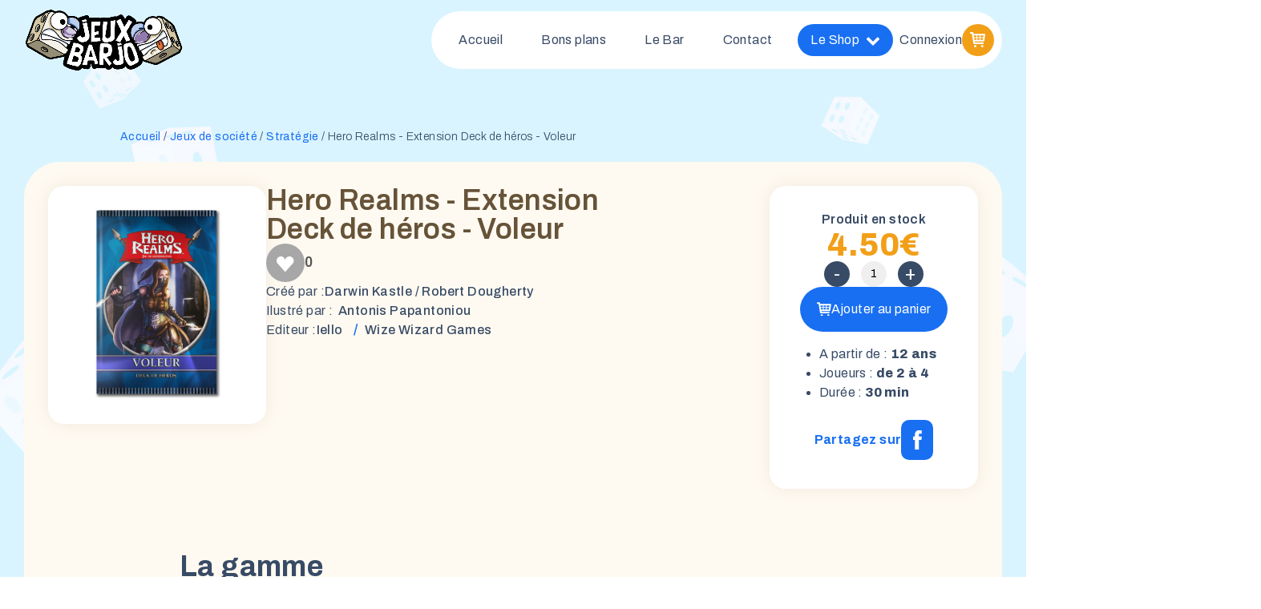

--- FILE ---
content_type: text/html; charset=UTF-8
request_url: https://jeuxbarjo.com/produit/hero-realms-deck-de-heros-voleur/
body_size: 31740
content:
<!DOCTYPE html>
<html lang="fr-FR" >
<head>
<meta charset="UTF-8">
<meta name="viewport" content="width=device-width, initial-scale=1.0">
<!-- WP_HEAD() START -->
<link rel="preload" as="style" href="https://fonts.googleapis.com/css?family=Archivo:100,200,300,500,600,700,800,900,regular,|Archivo:100,200,300,400,500,600,700,800,900|supersonic-font:100,200,300,400,500,600,700,800,900" >
<link rel="stylesheet" href="https://fonts.googleapis.com/css?family=Archivo:100,200,300,500,600,700,800,900,regular,|Archivo:100,200,300,400,500,600,700,800,900|supersonic-font:100,200,300,400,500,600,700,800,900">
<meta name='robots' content='index, follow, max-image-preview:large, max-snippet:-1, max-video-preview:-1' />

	<!-- This site is optimized with the Yoast SEO plugin v26.7 - https://yoast.com/wordpress/plugins/seo/ -->
	<title>Hero Realms - Extension Deck de héros - Voleur - Jeux Barjo</title>
	<link rel="canonical" href="https://jeuxbarjo.com/produit/hero-realms-deck-de-heros-voleur/" />
	<meta property="og:locale" content="fr_FR" />
	<meta property="og:type" content="article" />
	<meta property="og:title" content="Hero Realms - Extension Deck de héros - Voleur - Jeux Barjo" />
	<meta property="og:url" content="https://jeuxbarjo.com/produit/hero-realms-deck-de-heros-voleur/" />
	<meta property="og:site_name" content="Jeux Barjo" />
	<meta property="article:modified_time" content="2024-05-03T15:37:59+00:00" />
	<meta property="og:image" content="https://jeuxbarjo.com/wp-content/uploads/2024/04/PR000394-01.png-filenameUTF-8PR000394-01.png" />
	<meta property="og:image:width" content="945" />
	<meta property="og:image:height" content="1299" />
	<meta property="og:image:type" content="image/png" />
	<meta name="twitter:card" content="summary_large_image" />
	<script type="application/ld+json" class="yoast-schema-graph">{"@context":"https://schema.org","@graph":[{"@type":"WebPage","@id":"https://jeuxbarjo.com/produit/hero-realms-deck-de-heros-voleur/","url":"https://jeuxbarjo.com/produit/hero-realms-deck-de-heros-voleur/","name":"Hero Realms - Extension Deck de héros - Voleur - Jeux Barjo","isPartOf":{"@id":"https://jeuxbarjo.com/#website"},"primaryImageOfPage":{"@id":"https://jeuxbarjo.com/produit/hero-realms-deck-de-heros-voleur/#primaryimage"},"image":{"@id":"https://jeuxbarjo.com/produit/hero-realms-deck-de-heros-voleur/#primaryimage"},"thumbnailUrl":"https://jeuxbarjo.com/wp-content/uploads/2024/04/PR000394-01.png-filenameUTF-8PR000394-01.png","datePublished":"2024-01-08T13:20:00+00:00","dateModified":"2024-05-03T15:37:59+00:00","breadcrumb":{"@id":"https://jeuxbarjo.com/produit/hero-realms-deck-de-heros-voleur/#breadcrumb"},"inLanguage":"fr-FR","potentialAction":[{"@type":"ReadAction","target":["https://jeuxbarjo.com/produit/hero-realms-deck-de-heros-voleur/"]}]},{"@type":"ImageObject","inLanguage":"fr-FR","@id":"https://jeuxbarjo.com/produit/hero-realms-deck-de-heros-voleur/#primaryimage","url":"https://jeuxbarjo.com/wp-content/uploads/2024/04/PR000394-01.png-filenameUTF-8PR000394-01.png","contentUrl":"https://jeuxbarjo.com/wp-content/uploads/2024/04/PR000394-01.png-filenameUTF-8PR000394-01.png","width":945,"height":1299},{"@type":"BreadcrumbList","@id":"https://jeuxbarjo.com/produit/hero-realms-deck-de-heros-voleur/#breadcrumb","itemListElement":[{"@type":"ListItem","position":1,"name":"Accueil","item":"https://jeuxbarjo.com/"},{"@type":"ListItem","position":2,"name":"Boutique","item":"https://jeuxbarjo.com/boutique/"},{"@type":"ListItem","position":3,"name":"Hero Realms - Extension La ruine de Thandar","item":"https://jeuxbarjo.com/produit/hero-realms/"},{"@type":"ListItem","position":4,"name":"Hero Realms - Extension Deck de héros - Voleur"}]},{"@type":"WebSite","@id":"https://jeuxbarjo.com/#website","url":"https://jeuxbarjo.com/","name":"Jeux Barjo","description":"Votre boutique spécialisée jeux de société à Bordeaux.","potentialAction":[{"@type":"SearchAction","target":{"@type":"EntryPoint","urlTemplate":"https://jeuxbarjo.com/?s={search_term_string}"},"query-input":{"@type":"PropertyValueSpecification","valueRequired":true,"valueName":"search_term_string"}}],"inLanguage":"fr-FR"}]}</script>
	<!-- / Yoast SEO plugin. -->


<link rel="alternate" type="application/rss+xml" title="Jeux Barjo &raquo; Flux" href="https://jeuxbarjo.com/feed/" />
<link rel="alternate" type="application/rss+xml" title="Jeux Barjo &raquo; Flux des commentaires" href="https://jeuxbarjo.com/comments/feed/" />
<link rel="alternate" type="application/rss+xml" title="Jeux Barjo &raquo; Hero Realms - Extension Deck de héros - Voleur Flux des commentaires" href="https://jeuxbarjo.com/produit/hero-realms-deck-de-heros-voleur/feed/" />
<link rel="alternate" title="oEmbed (JSON)" type="application/json+oembed" href="https://jeuxbarjo.com/wp-json/oembed/1.0/embed?url=https%3A%2F%2Fjeuxbarjo.com%2Fproduit%2Fhero-realms-deck-de-heros-voleur%2F" />
<link rel="alternate" title="oEmbed (XML)" type="text/xml+oembed" href="https://jeuxbarjo.com/wp-json/oembed/1.0/embed?url=https%3A%2F%2Fjeuxbarjo.com%2Fproduit%2Fhero-realms-deck-de-heros-voleur%2F&#038;format=xml" />
<style id='wp-img-auto-sizes-contain-inline-css'>
img:is([sizes=auto i],[sizes^="auto," i]){contain-intrinsic-size:3000px 1500px}
/*# sourceURL=wp-img-auto-sizes-contain-inline-css */
</style>
<style id='wp-block-library-inline-css'>
:root{--wp-block-synced-color:#7a00df;--wp-block-synced-color--rgb:122,0,223;--wp-bound-block-color:var(--wp-block-synced-color);--wp-editor-canvas-background:#ddd;--wp-admin-theme-color:#007cba;--wp-admin-theme-color--rgb:0,124,186;--wp-admin-theme-color-darker-10:#006ba1;--wp-admin-theme-color-darker-10--rgb:0,107,160.5;--wp-admin-theme-color-darker-20:#005a87;--wp-admin-theme-color-darker-20--rgb:0,90,135;--wp-admin-border-width-focus:2px}@media (min-resolution:192dpi){:root{--wp-admin-border-width-focus:1.5px}}.wp-element-button{cursor:pointer}:root .has-very-light-gray-background-color{background-color:#eee}:root .has-very-dark-gray-background-color{background-color:#313131}:root .has-very-light-gray-color{color:#eee}:root .has-very-dark-gray-color{color:#313131}:root .has-vivid-green-cyan-to-vivid-cyan-blue-gradient-background{background:linear-gradient(135deg,#00d084,#0693e3)}:root .has-purple-crush-gradient-background{background:linear-gradient(135deg,#34e2e4,#4721fb 50%,#ab1dfe)}:root .has-hazy-dawn-gradient-background{background:linear-gradient(135deg,#faaca8,#dad0ec)}:root .has-subdued-olive-gradient-background{background:linear-gradient(135deg,#fafae1,#67a671)}:root .has-atomic-cream-gradient-background{background:linear-gradient(135deg,#fdd79a,#004a59)}:root .has-nightshade-gradient-background{background:linear-gradient(135deg,#330968,#31cdcf)}:root .has-midnight-gradient-background{background:linear-gradient(135deg,#020381,#2874fc)}:root{--wp--preset--font-size--normal:16px;--wp--preset--font-size--huge:42px}.has-regular-font-size{font-size:1em}.has-larger-font-size{font-size:2.625em}.has-normal-font-size{font-size:var(--wp--preset--font-size--normal)}.has-huge-font-size{font-size:var(--wp--preset--font-size--huge)}.has-text-align-center{text-align:center}.has-text-align-left{text-align:left}.has-text-align-right{text-align:right}.has-fit-text{white-space:nowrap!important}#end-resizable-editor-section{display:none}.aligncenter{clear:both}.items-justified-left{justify-content:flex-start}.items-justified-center{justify-content:center}.items-justified-right{justify-content:flex-end}.items-justified-space-between{justify-content:space-between}.screen-reader-text{border:0;clip-path:inset(50%);height:1px;margin:-1px;overflow:hidden;padding:0;position:absolute;width:1px;word-wrap:normal!important}.screen-reader-text:focus{background-color:#ddd;clip-path:none;color:#444;display:block;font-size:1em;height:auto;left:5px;line-height:normal;padding:15px 23px 14px;text-decoration:none;top:5px;width:auto;z-index:100000}html :where(.has-border-color){border-style:solid}html :where([style*=border-top-color]){border-top-style:solid}html :where([style*=border-right-color]){border-right-style:solid}html :where([style*=border-bottom-color]){border-bottom-style:solid}html :where([style*=border-left-color]){border-left-style:solid}html :where([style*=border-width]){border-style:solid}html :where([style*=border-top-width]){border-top-style:solid}html :where([style*=border-right-width]){border-right-style:solid}html :where([style*=border-bottom-width]){border-bottom-style:solid}html :where([style*=border-left-width]){border-left-style:solid}html :where(img[class*=wp-image-]){height:auto;max-width:100%}:where(figure){margin:0 0 1em}html :where(.is-position-sticky){--wp-admin--admin-bar--position-offset:var(--wp-admin--admin-bar--height,0px)}@media screen and (max-width:600px){html :where(.is-position-sticky){--wp-admin--admin-bar--position-offset:0px}}
/*# sourceURL=/wp-includes/css/dist/block-library/common.min.css */
</style>
<style id='classic-theme-styles-inline-css'>
/*! This file is auto-generated */
.wp-block-button__link{color:#fff;background-color:#32373c;border-radius:9999px;box-shadow:none;text-decoration:none;padding:calc(.667em + 2px) calc(1.333em + 2px);font-size:1.125em}.wp-block-file__button{background:#32373c;color:#fff;text-decoration:none}
/*# sourceURL=/wp-includes/css/classic-themes.min.css */
</style>
<style id='global-styles-inline-css'>
:root{--wp--preset--aspect-ratio--square: 1;--wp--preset--aspect-ratio--4-3: 4/3;--wp--preset--aspect-ratio--3-4: 3/4;--wp--preset--aspect-ratio--3-2: 3/2;--wp--preset--aspect-ratio--2-3: 2/3;--wp--preset--aspect-ratio--16-9: 16/9;--wp--preset--aspect-ratio--9-16: 9/16;--wp--preset--color--black: #000000;--wp--preset--color--cyan-bluish-gray: #abb8c3;--wp--preset--color--white: #ffffff;--wp--preset--color--pale-pink: #f78da7;--wp--preset--color--vivid-red: #cf2e2e;--wp--preset--color--luminous-vivid-orange: #ff6900;--wp--preset--color--luminous-vivid-amber: #fcb900;--wp--preset--color--light-green-cyan: #7bdcb5;--wp--preset--color--vivid-green-cyan: #00d084;--wp--preset--color--pale-cyan-blue: #8ed1fc;--wp--preset--color--vivid-cyan-blue: #0693e3;--wp--preset--color--vivid-purple: #9b51e0;--wp--preset--color--base: #ffffff;--wp--preset--color--contrast: #000000;--wp--preset--color--primary: #9DFF20;--wp--preset--color--secondary: #345C00;--wp--preset--color--tertiary: #F6F6F6;--wp--preset--gradient--vivid-cyan-blue-to-vivid-purple: linear-gradient(135deg,rgb(6,147,227) 0%,rgb(155,81,224) 100%);--wp--preset--gradient--light-green-cyan-to-vivid-green-cyan: linear-gradient(135deg,rgb(122,220,180) 0%,rgb(0,208,130) 100%);--wp--preset--gradient--luminous-vivid-amber-to-luminous-vivid-orange: linear-gradient(135deg,rgb(252,185,0) 0%,rgb(255,105,0) 100%);--wp--preset--gradient--luminous-vivid-orange-to-vivid-red: linear-gradient(135deg,rgb(255,105,0) 0%,rgb(207,46,46) 100%);--wp--preset--gradient--very-light-gray-to-cyan-bluish-gray: linear-gradient(135deg,rgb(238,238,238) 0%,rgb(169,184,195) 100%);--wp--preset--gradient--cool-to-warm-spectrum: linear-gradient(135deg,rgb(74,234,220) 0%,rgb(151,120,209) 20%,rgb(207,42,186) 40%,rgb(238,44,130) 60%,rgb(251,105,98) 80%,rgb(254,248,76) 100%);--wp--preset--gradient--blush-light-purple: linear-gradient(135deg,rgb(255,206,236) 0%,rgb(152,150,240) 100%);--wp--preset--gradient--blush-bordeaux: linear-gradient(135deg,rgb(254,205,165) 0%,rgb(254,45,45) 50%,rgb(107,0,62) 100%);--wp--preset--gradient--luminous-dusk: linear-gradient(135deg,rgb(255,203,112) 0%,rgb(199,81,192) 50%,rgb(65,88,208) 100%);--wp--preset--gradient--pale-ocean: linear-gradient(135deg,rgb(255,245,203) 0%,rgb(182,227,212) 50%,rgb(51,167,181) 100%);--wp--preset--gradient--electric-grass: linear-gradient(135deg,rgb(202,248,128) 0%,rgb(113,206,126) 100%);--wp--preset--gradient--midnight: linear-gradient(135deg,rgb(2,3,129) 0%,rgb(40,116,252) 100%);--wp--preset--font-size--small: clamp(0.875rem, 0.875rem + ((1vw - 0.2rem) * 0.227), 1rem);--wp--preset--font-size--medium: clamp(1rem, 1rem + ((1vw - 0.2rem) * 0.227), 1.125rem);--wp--preset--font-size--large: clamp(1.75rem, 1.75rem + ((1vw - 0.2rem) * 0.227), 1.875rem);--wp--preset--font-size--x-large: 2.25rem;--wp--preset--font-size--xx-large: clamp(4rem, 4rem + ((1vw - 0.2rem) * 10.909), 10rem);--wp--preset--font-family--dm-sans: "DM Sans", sans-serif;--wp--preset--font-family--ibm-plex-mono: 'IBM Plex Mono', monospace;--wp--preset--font-family--inter: "Inter", sans-serif;--wp--preset--font-family--system-font: -apple-system,BlinkMacSystemFont,"Segoe UI",Roboto,Oxygen-Sans,Ubuntu,Cantarell,"Helvetica Neue",sans-serif;--wp--preset--font-family--source-serif-pro: "Source Serif Pro", serif;--wp--preset--font-family--supersonic: supersonic;--wp--preset--spacing--20: 0.44rem;--wp--preset--spacing--30: clamp(1.5rem, 5vw, 2rem);--wp--preset--spacing--40: clamp(1.8rem, 1.8rem + ((1vw - 0.48rem) * 2.885), 3rem);--wp--preset--spacing--50: clamp(2.5rem, 8vw, 4.5rem);--wp--preset--spacing--60: clamp(3.75rem, 10vw, 7rem);--wp--preset--spacing--70: clamp(5rem, 5.25rem + ((1vw - 0.48rem) * 9.096), 8rem);--wp--preset--spacing--80: clamp(7rem, 14vw, 11rem);--wp--preset--shadow--natural: 6px 6px 9px rgba(0, 0, 0, 0.2);--wp--preset--shadow--deep: 12px 12px 50px rgba(0, 0, 0, 0.4);--wp--preset--shadow--sharp: 6px 6px 0px rgba(0, 0, 0, 0.2);--wp--preset--shadow--outlined: 6px 6px 0px -3px rgb(255, 255, 255), 6px 6px rgb(0, 0, 0);--wp--preset--shadow--crisp: 6px 6px 0px rgb(0, 0, 0);}:root :where(.is-layout-flow) > :first-child{margin-block-start: 0;}:root :where(.is-layout-flow) > :last-child{margin-block-end: 0;}:root :where(.is-layout-flow) > *{margin-block-start: 1.5rem;margin-block-end: 0;}:root :where(.is-layout-constrained) > :first-child{margin-block-start: 0;}:root :where(.is-layout-constrained) > :last-child{margin-block-end: 0;}:root :where(.is-layout-constrained) > *{margin-block-start: 1.5rem;margin-block-end: 0;}:root :where(.is-layout-flex){gap: 1.5rem;}:root :where(.is-layout-grid){gap: 1.5rem;}body .is-layout-flex{display: flex;}.is-layout-flex{flex-wrap: wrap;align-items: center;}.is-layout-flex > :is(*, div){margin: 0;}body .is-layout-grid{display: grid;}.is-layout-grid > :is(*, div){margin: 0;}.has-black-color{color: var(--wp--preset--color--black) !important;}.has-cyan-bluish-gray-color{color: var(--wp--preset--color--cyan-bluish-gray) !important;}.has-white-color{color: var(--wp--preset--color--white) !important;}.has-pale-pink-color{color: var(--wp--preset--color--pale-pink) !important;}.has-vivid-red-color{color: var(--wp--preset--color--vivid-red) !important;}.has-luminous-vivid-orange-color{color: var(--wp--preset--color--luminous-vivid-orange) !important;}.has-luminous-vivid-amber-color{color: var(--wp--preset--color--luminous-vivid-amber) !important;}.has-light-green-cyan-color{color: var(--wp--preset--color--light-green-cyan) !important;}.has-vivid-green-cyan-color{color: var(--wp--preset--color--vivid-green-cyan) !important;}.has-pale-cyan-blue-color{color: var(--wp--preset--color--pale-cyan-blue) !important;}.has-vivid-cyan-blue-color{color: var(--wp--preset--color--vivid-cyan-blue) !important;}.has-vivid-purple-color{color: var(--wp--preset--color--vivid-purple) !important;}.has-black-background-color{background-color: var(--wp--preset--color--black) !important;}.has-cyan-bluish-gray-background-color{background-color: var(--wp--preset--color--cyan-bluish-gray) !important;}.has-white-background-color{background-color: var(--wp--preset--color--white) !important;}.has-pale-pink-background-color{background-color: var(--wp--preset--color--pale-pink) !important;}.has-vivid-red-background-color{background-color: var(--wp--preset--color--vivid-red) !important;}.has-luminous-vivid-orange-background-color{background-color: var(--wp--preset--color--luminous-vivid-orange) !important;}.has-luminous-vivid-amber-background-color{background-color: var(--wp--preset--color--luminous-vivid-amber) !important;}.has-light-green-cyan-background-color{background-color: var(--wp--preset--color--light-green-cyan) !important;}.has-vivid-green-cyan-background-color{background-color: var(--wp--preset--color--vivid-green-cyan) !important;}.has-pale-cyan-blue-background-color{background-color: var(--wp--preset--color--pale-cyan-blue) !important;}.has-vivid-cyan-blue-background-color{background-color: var(--wp--preset--color--vivid-cyan-blue) !important;}.has-vivid-purple-background-color{background-color: var(--wp--preset--color--vivid-purple) !important;}.has-black-border-color{border-color: var(--wp--preset--color--black) !important;}.has-cyan-bluish-gray-border-color{border-color: var(--wp--preset--color--cyan-bluish-gray) !important;}.has-white-border-color{border-color: var(--wp--preset--color--white) !important;}.has-pale-pink-border-color{border-color: var(--wp--preset--color--pale-pink) !important;}.has-vivid-red-border-color{border-color: var(--wp--preset--color--vivid-red) !important;}.has-luminous-vivid-orange-border-color{border-color: var(--wp--preset--color--luminous-vivid-orange) !important;}.has-luminous-vivid-amber-border-color{border-color: var(--wp--preset--color--luminous-vivid-amber) !important;}.has-light-green-cyan-border-color{border-color: var(--wp--preset--color--light-green-cyan) !important;}.has-vivid-green-cyan-border-color{border-color: var(--wp--preset--color--vivid-green-cyan) !important;}.has-pale-cyan-blue-border-color{border-color: var(--wp--preset--color--pale-cyan-blue) !important;}.has-vivid-cyan-blue-border-color{border-color: var(--wp--preset--color--vivid-cyan-blue) !important;}.has-vivid-purple-border-color{border-color: var(--wp--preset--color--vivid-purple) !important;}.has-vivid-cyan-blue-to-vivid-purple-gradient-background{background: var(--wp--preset--gradient--vivid-cyan-blue-to-vivid-purple) !important;}.has-light-green-cyan-to-vivid-green-cyan-gradient-background{background: var(--wp--preset--gradient--light-green-cyan-to-vivid-green-cyan) !important;}.has-luminous-vivid-amber-to-luminous-vivid-orange-gradient-background{background: var(--wp--preset--gradient--luminous-vivid-amber-to-luminous-vivid-orange) !important;}.has-luminous-vivid-orange-to-vivid-red-gradient-background{background: var(--wp--preset--gradient--luminous-vivid-orange-to-vivid-red) !important;}.has-very-light-gray-to-cyan-bluish-gray-gradient-background{background: var(--wp--preset--gradient--very-light-gray-to-cyan-bluish-gray) !important;}.has-cool-to-warm-spectrum-gradient-background{background: var(--wp--preset--gradient--cool-to-warm-spectrum) !important;}.has-blush-light-purple-gradient-background{background: var(--wp--preset--gradient--blush-light-purple) !important;}.has-blush-bordeaux-gradient-background{background: var(--wp--preset--gradient--blush-bordeaux) !important;}.has-luminous-dusk-gradient-background{background: var(--wp--preset--gradient--luminous-dusk) !important;}.has-pale-ocean-gradient-background{background: var(--wp--preset--gradient--pale-ocean) !important;}.has-electric-grass-gradient-background{background: var(--wp--preset--gradient--electric-grass) !important;}.has-midnight-gradient-background{background: var(--wp--preset--gradient--midnight) !important;}.has-small-font-size{font-size: var(--wp--preset--font-size--small) !important;}.has-medium-font-size{font-size: var(--wp--preset--font-size--medium) !important;}.has-large-font-size{font-size: var(--wp--preset--font-size--large) !important;}.has-x-large-font-size{font-size: var(--wp--preset--font-size--x-large) !important;}
/*# sourceURL=global-styles-inline-css */
</style>
<style id='wp-block-template-skip-link-inline-css'>

		.skip-link.screen-reader-text {
			border: 0;
			clip-path: inset(50%);
			height: 1px;
			margin: -1px;
			overflow: hidden;
			padding: 0;
			position: absolute !important;
			width: 1px;
			word-wrap: normal !important;
		}

		.skip-link.screen-reader-text:focus {
			background-color: #eee;
			clip-path: none;
			color: #444;
			display: block;
			font-size: 1em;
			height: auto;
			left: 5px;
			line-height: normal;
			padding: 15px 23px 14px;
			text-decoration: none;
			top: 5px;
			width: auto;
			z-index: 100000;
		}
/*# sourceURL=wp-block-template-skip-link-inline-css */
</style>
<style id='woocommerce-inline-inline-css'>
.woocommerce form .form-row .required { visibility: visible; }
/*# sourceURL=woocommerce-inline-inline-css */
</style>
<link rel='stylesheet' id='wpo_min-header-0-css' href='https://jeuxbarjo.com/wp-content/cache/wpo-minify/1766003994/assets/wpo-minify-header-10dc3f8c.min.css' media='all' />
<link rel='stylesheet' id='wpo_min-header-1-css' href='https://jeuxbarjo.com/wp-content/cache/wpo-minify/1766003994/assets/wpo-minify-header-eee3141e.min.css' media='only screen and (max-width: 768px)' />
<link rel='stylesheet' id='wpo_min-header-2-css' href='https://jeuxbarjo.com/wp-content/cache/wpo-minify/1766003994/assets/wpo-minify-header-42113e4b.min.css' media='all' />
<script src="https://jeuxbarjo.com/wp-content/cache/wpo-minify/1766003994/assets/wpo-minify-header-33440c92.min.js" id="wpo_min-header-0-js"></script>
<script id="wpo_min-header-1-js-extra">
var wc_add_to_cart_params = {"ajax_url":"/wp-admin/admin-ajax.php","wc_ajax_url":"/?wc-ajax=%%endpoint%%","i18n_view_cart":"Voir le panier","cart_url":"https://jeuxbarjo.com/panier/","is_cart":"","cart_redirect_after_add":"no"};
var woocommerce_params = {"ajax_url":"/wp-admin/admin-ajax.php","wc_ajax_url":"/?wc-ajax=%%endpoint%%","i18n_password_show":"Afficher le mot de passe","i18n_password_hide":"Masquer le mot de passe"};
//# sourceURL=wpo_min-header-1-js-extra
</script>
<script src="https://jeuxbarjo.com/wp-content/cache/wpo-minify/1766003994/assets/wpo-minify-header-2a9060fa.min.js" id="wpo_min-header-1-js" defer data-wp-strategy="defer"></script>
<link rel="https://api.w.org/" href="https://jeuxbarjo.com/wp-json/" /><link rel="alternate" title="JSON" type="application/json" href="https://jeuxbarjo.com/wp-json/wp/v2/product/12139" /><link rel="EditURI" type="application/rsd+xml" title="RSD" href="https://jeuxbarjo.com/xmlrpc.php?rsd" />
<meta name="generator" content="WordPress 6.9" />
<meta name="generator" content="WooCommerce 10.4.3" />
<link rel='shortlink' href='https://jeuxbarjo.com/?p=12139' />
<link
  rel="stylesheet"
  href="https://cdn.jsdelivr.net/npm/swiper@10/swiper-bundle.min.css"
/>

<style></style>			<style>.cmplz-hidden {
					display: none !important;
				}</style>		<style>
			.dgwt-wcas-ico-magnifier,.dgwt-wcas-ico-magnifier-handler{max-width:20px}.dgwt-wcas-search-wrapp{max-width:600px}.dgwt-wcas-search-wrapp .dgwt-wcas-sf-wrapp input[type=search].dgwt-wcas-search-input,.dgwt-wcas-search-wrapp .dgwt-wcas-sf-wrapp input[type=search].dgwt-wcas-search-input:hover,.dgwt-wcas-search-wrapp .dgwt-wcas-sf-wrapp input[type=search].dgwt-wcas-search-input:focus{background-color:#fff;border-color:#fff}.dgwt-wcas-search-wrapp .dgwt-wcas-sf-wrapp .dgwt-wcas-search-submit::before{border-color:transparent #f29f18}.dgwt-wcas-search-wrapp .dgwt-wcas-sf-wrapp .dgwt-wcas-search-submit:hover::before,.dgwt-wcas-search-wrapp .dgwt-wcas-sf-wrapp .dgwt-wcas-search-submit:focus::before{border-right-color:#f29f18}.dgwt-wcas-search-wrapp .dgwt-wcas-sf-wrapp .dgwt-wcas-search-submit,.dgwt-wcas-om-bar .dgwt-wcas-om-return{background-color:#f29f18;color:#f2f2f2}.dgwt-wcas-search-wrapp .dgwt-wcas-ico-magnifier,.dgwt-wcas-search-wrapp .dgwt-wcas-sf-wrapp .dgwt-wcas-search-submit svg path,.dgwt-wcas-om-bar .dgwt-wcas-om-return svg path{fill:#f2f2f2}.dgwt-wcas-search-icon{color:#ccc}.dgwt-wcas-search-icon path{fill:#ccc}		</style>
			<noscript><style>.woocommerce-product-gallery{ opacity: 1 !important; }</style></noscript>
	<style class='wp-fonts-local'>
@font-face{font-family:"DM Sans";font-style:normal;font-weight:400;font-display:fallback;src:url('https://jeuxbarjo.com/wp-content/themes/oxygen-is-not-a-theme/assets/fonts/dm-sans/DMSans-Regular.woff2') format('woff2');font-stretch:normal;}
@font-face{font-family:"DM Sans";font-style:italic;font-weight:400;font-display:fallback;src:url('https://jeuxbarjo.com/wp-content/themes/oxygen-is-not-a-theme/assets/fonts/dm-sans/DMSans-Regular-Italic.woff2') format('woff2');font-stretch:normal;}
@font-face{font-family:"DM Sans";font-style:normal;font-weight:700;font-display:fallback;src:url('https://jeuxbarjo.com/wp-content/themes/oxygen-is-not-a-theme/assets/fonts/dm-sans/DMSans-Bold.woff2') format('woff2');font-stretch:normal;}
@font-face{font-family:"DM Sans";font-style:italic;font-weight:700;font-display:fallback;src:url('https://jeuxbarjo.com/wp-content/themes/oxygen-is-not-a-theme/assets/fonts/dm-sans/DMSans-Bold-Italic.woff2') format('woff2');font-stretch:normal;}
@font-face{font-family:"IBM Plex Mono";font-style:normal;font-weight:300;font-display:block;src:url('https://jeuxbarjo.com/wp-content/themes/oxygen-is-not-a-theme/assets/fonts/ibm-plex-mono/IBMPlexMono-Light.woff2') format('woff2');font-stretch:normal;}
@font-face{font-family:"IBM Plex Mono";font-style:normal;font-weight:400;font-display:block;src:url('https://jeuxbarjo.com/wp-content/themes/oxygen-is-not-a-theme/assets/fonts/ibm-plex-mono/IBMPlexMono-Regular.woff2') format('woff2');font-stretch:normal;}
@font-face{font-family:"IBM Plex Mono";font-style:italic;font-weight:400;font-display:block;src:url('https://jeuxbarjo.com/wp-content/themes/oxygen-is-not-a-theme/assets/fonts/ibm-plex-mono/IBMPlexMono-Italic.woff2') format('woff2');font-stretch:normal;}
@font-face{font-family:"IBM Plex Mono";font-style:normal;font-weight:700;font-display:block;src:url('https://jeuxbarjo.com/wp-content/themes/oxygen-is-not-a-theme/assets/fonts/ibm-plex-mono/IBMPlexMono-Bold.woff2') format('woff2');font-stretch:normal;}
@font-face{font-family:Inter;font-style:normal;font-weight:200 900;font-display:fallback;src:url('https://jeuxbarjo.com/wp-content/themes/oxygen-is-not-a-theme/assets/fonts/inter/Inter-VariableFont_slnt,wght.ttf') format('truetype');font-stretch:normal;}
@font-face{font-family:"Source Serif Pro";font-style:normal;font-weight:200 900;font-display:fallback;src:url('https://jeuxbarjo.com/wp-content/themes/oxygen-is-not-a-theme/assets/fonts/source-serif-pro/SourceSerif4Variable-Roman.ttf.woff2') format('woff2');font-stretch:normal;}
@font-face{font-family:"Source Serif Pro";font-style:italic;font-weight:200 900;font-display:fallback;src:url('https://jeuxbarjo.com/wp-content/themes/oxygen-is-not-a-theme/assets/fonts/source-serif-pro/SourceSerif4Variable-Italic.ttf.woff2') format('woff2');font-stretch:normal;}
@font-face{font-family:supersonic;font-style:normal;font-weight:400;font-display:fallback;src:url('http://jeux-barjo.local/wp-content/uploads/useanyfont/824Supersonic.woff2') format('woff2');}
</style>
<link rel="icon" href="https://jeuxbarjo.com/wp-content/uploads/2023/09/illus-petit-de.svg" sizes="32x32" />
<link rel="icon" href="https://jeuxbarjo.com/wp-content/uploads/2023/09/illus-petit-de.svg" sizes="192x192" />
<link rel="apple-touch-icon" href="https://jeuxbarjo.com/wp-content/uploads/2023/09/illus-petit-de.svg" />
<meta name="msapplication-TileImage" content="https://jeuxbarjo.com/wp-content/uploads/2023/09/illus-petit-de.svg" />
<link rel='stylesheet' id='oxygen-cache-2161-css' href='//jeuxbarjo.com/wp-content/uploads/oxygen/css/2161.css?cache=1713789494&#038;ver=6.9' media='all' />
<link rel='stylesheet' id='oxygen-cache-4594-css' href='//jeuxbarjo.com/wp-content/uploads/oxygen/css/4594.css?cache=1717406083&#038;ver=6.9' media='all' />
<link rel='stylesheet' id='oxygen-universal-styles-css' href='//jeuxbarjo.com/wp-content/uploads/oxygen/css/universal.css?cache=1752601948&#038;ver=6.9' media='all' />
<!-- END OF WP_HEAD() -->
</head>
<body data-cmplz=1 class="wp-singular product-template-default single single-product postid-12139 wp-embed-responsive wp-theme-oxygen-is-not-a-theme  theme-oxygen-is-not-a-theme oxygen-body woocommerce woocommerce-page woocommerce-uses-block-theme woocommerce-block-theme-has-button-styles woocommerce-no-js product type-product post-12139 status-publish first instock product_cat-jeux-de-societe product_cat-strategie has-post-thumbnail shipping-taxable purchasable product-type-simple" >




						<section id="section-12-2161" class=" ct-section header" ><div class="ct-section-inner-wrap">
		<div id="-pro-menu-228-2161" class="oxy-pro-menu " ><div class="oxy-pro-menu-mobile-open-icon  oxy-pro-menu-off-canvas-trigger oxy-pro-menu-off-canvas-left" data-off-canvas-alignment="left"><svg id="-pro-menu-228-2161-open-icon"><use xlink:href="#Lineariconsicon-menu"></use></svg></div>

                
        <div class="oxy-pro-menu-container  oxy-pro-menu-dropdown-links-visible-on-mobile oxy-pro-menu-dropdown-links-toggle oxy-pro-menu-show-dropdown" data-aos-duration="400" 

             data-oxy-pro-menu-dropdown-animation="fade-up"
             data-oxy-pro-menu-dropdown-animation-duration="0.4"
             data-entire-parent-toggles-dropdown="false"

                          data-oxy-pro-menu-off-canvas-animation="slide-right"
             
                          data-oxy-pro-menu-dropdown-animation-duration="0.6"
             
                          data-oxy-pro-menu-dropdown-links-on-mobile="toggle">
             
            <div class="menu-menu-container"><ul id="menu-menu" class="oxy-pro-menu-list"><li id="menu-item-2179" class="menu-item menu-item-type-post_type menu-item-object-page menu-item-home menu-item-2179"><a href="https://jeuxbarjo.com/">Accueil</a></li>
<li id="menu-item-14003" class="menu-item menu-item-type-taxonomy menu-item-object-product_cat menu-item-14003"><a href="https://jeuxbarjo.com/categorie-produit/bon-plans/">Bons plans</a></li>
<li id="menu-item-4579" class="menu-item menu-item-type-post_type menu-item-object-page menu-item-4579"><a href="https://jeuxbarjo.com/lebar/">Le Bar</a></li>
<li id="menu-item-4621" class="menu-item menu-item-type-post_type menu-item-object-page menu-item-4621"><a href="https://jeuxbarjo.com/nous-contacter/">Contact</a></li>
<li id="menu-item-4517" class="cta-menu-shop menu-item menu-item-type-post_type menu-item-object-page menu-item-has-children current_page_parent menu-item-4517"><a href="https://jeuxbarjo.com/boutique/">Le Shop</a>
<ul class="sub-menu">
	<li id="menu-item-4622" class="menu-item menu-item-type-post_type menu-item-object-page current_page_parent menu-item-4622"><a href="https://jeuxbarjo.com/boutique/">Tous nos jeux</a></li>
	<li id="menu-item-8130" class="menu-item menu-item-type-taxonomy menu-item-object-product_cat current-product-ancestor current-menu-parent current-product-parent menu-item-has-children menu-item-8130"><a href="https://jeuxbarjo.com/categorie-produit/jeux-de-societe/">Jeux de société</a>
	<ul class="sub-menu">
		<li id="menu-item-1247881" class="menu-item menu-item-type-taxonomy menu-item-object-product_cat menu-item-1247881"><a href="https://jeuxbarjo.com/categorie-produit/booknook/">Booknook</a></li>
		<li id="menu-item-15175" class="menu-item menu-item-type-taxonomy menu-item-object-product_cat current-product-ancestor current-menu-parent current-product-parent menu-item-15175"><a href="https://jeuxbarjo.com/categorie-produit/jeux-de-societe/">Tous les jeux</a></li>
		<li id="menu-item-8134" class="menu-item menu-item-type-taxonomy menu-item-object-product_cat menu-item-8134"><a href="https://jeuxbarjo.com/categorie-produit/jeux-de-societe/en-famille/">En famille</a></li>
		<li id="menu-item-8135" class="menu-item menu-item-type-taxonomy menu-item-object-product_cat menu-item-8135"><a href="https://jeuxbarjo.com/categorie-produit/jeux-de-societe/en-soiree/">En soirée</a></li>
		<li id="menu-item-8133" class="menu-item menu-item-type-taxonomy menu-item-object-product_cat menu-item-8133"><a href="https://jeuxbarjo.com/categorie-produit/jeux-de-societe/en-cooperation/">En coopération</a></li>
		<li id="menu-item-8141" class="menu-item menu-item-type-taxonomy menu-item-object-product_cat current-product-ancestor current-menu-parent current-product-parent menu-item-8141"><a href="https://jeuxbarjo.com/categorie-produit/jeux-de-societe/strategie/">Stratégie</a></li>
		<li id="menu-item-8140" class="menu-item menu-item-type-taxonomy menu-item-object-product_cat menu-item-8140"><a href="https://jeuxbarjo.com/categorie-produit/jeux-de-societe/pour-deux/">Pour deux</a></li>
		<li id="menu-item-8131" class="menu-item menu-item-type-taxonomy menu-item-object-product_cat menu-item-8131"><a href="https://jeuxbarjo.com/categorie-produit/jeux-de-societe/avec-les-enfants/">Avec les enfants</a></li>
		<li id="menu-item-8139" class="menu-item menu-item-type-taxonomy menu-item-object-product_cat menu-item-8139"><a href="https://jeuxbarjo.com/categorie-produit/jeux-de-societe/jeux-daventures/">Jeux d'aventures</a></li>
		<li id="menu-item-8142" class="menu-item menu-item-type-taxonomy menu-item-object-product_cat menu-item-8142"><a href="https://jeuxbarjo.com/categorie-produit/jeux-de-societe/traditionnel/">Traditionnel</a></li>
		<li id="menu-item-8132" class="menu-item menu-item-type-taxonomy menu-item-object-product_cat menu-item-8132"><a href="https://jeuxbarjo.com/categorie-produit/jeux-de-societe/classique/">Classique</a></li>
		<li id="menu-item-8137" class="menu-item menu-item-type-taxonomy menu-item-object-product_cat menu-item-8137"><a href="https://jeuxbarjo.com/categorie-produit/jeux-de-societe/escape-game/">Escape Game</a></li>
		<li id="menu-item-8136" class="menu-item menu-item-type-taxonomy menu-item-object-product_cat menu-item-8136"><a href="https://jeuxbarjo.com/categorie-produit/jeux-de-societe/enquete/">Enquête</a></li>
		<li id="menu-item-8138" class="menu-item menu-item-type-taxonomy menu-item-object-product_cat menu-item-8138"><a href="https://jeuxbarjo.com/categorie-produit/jeux-de-societe/expert/">Expert</a></li>
		<li id="menu-item-1244773" class="menu-item menu-item-type-taxonomy menu-item-object-product_cat menu-item-1244773"><a href="https://jeuxbarjo.com/categorie-produit/jeux-de-societe/jeux-en-anglais-board-games-in-english/">Jeux en Anglais / Board Games in English</a></li>
	</ul>
</li>
	<li id="menu-item-8143" class="menu-item menu-item-type-taxonomy menu-item-object-product_cat menu-item-has-children menu-item-8143"><a href="https://jeuxbarjo.com/categorie-produit/puzzles-et-casses-tetes/">Puzzles et Casses-têtes</a>
	<ul class="sub-menu">
		<li id="menu-item-15176" class="menu-item menu-item-type-taxonomy menu-item-object-product_cat menu-item-15176"><a href="https://jeuxbarjo.com/categorie-produit/puzzles-et-casses-tetes/">Tous les jeux</a></li>
		<li id="menu-item-8144" class="menu-item menu-item-type-taxonomy menu-item-object-product_cat menu-item-8144"><a href="https://jeuxbarjo.com/categorie-produit/puzzles-et-casses-tetes/casses-tetes/">Casses-têtes</a></li>
		<li id="menu-item-8145" class="menu-item menu-item-type-taxonomy menu-item-object-product_cat menu-item-8145"><a href="https://jeuxbarjo.com/categorie-produit/puzzles-et-casses-tetes/jeux-de-logique/">Jeux de logique</a></li>
		<li id="menu-item-8146" class="menu-item menu-item-type-taxonomy menu-item-object-product_cat menu-item-8146"><a href="https://jeuxbarjo.com/categorie-produit/puzzles-et-casses-tetes/puzzles/">Puzzles</a></li>
	</ul>
</li>
	<li id="menu-item-8115" class="menu-item menu-item-type-taxonomy menu-item-object-product_cat menu-item-has-children menu-item-8115"><a href="https://jeuxbarjo.com/categorie-produit/jeux-de-cartes-a-collectionner/">Jeux de cartes</a>
	<ul class="sub-menu">
		<li id="menu-item-15177" class="menu-item menu-item-type-taxonomy menu-item-object-product_cat menu-item-15177"><a href="https://jeuxbarjo.com/categorie-produit/jeux-de-cartes-a-collectionner/">Tous les jeux</a></li>
		<li id="menu-item-1244768" class="menu-item menu-item-type-taxonomy menu-item-object-product_cat menu-item-1244768"><a href="https://jeuxbarjo.com/categorie-produit/jeux-de-cartes-a-collectionner/altered/">Altered</a></li>
		<li id="menu-item-8119" class="menu-item menu-item-type-taxonomy menu-item-object-product_cat menu-item-8119"><a href="https://jeuxbarjo.com/categorie-produit/jeux-de-cartes-a-collectionner/magic-the-gathering/">Magic the Gathering</a></li>
		<li id="menu-item-8120" class="menu-item menu-item-type-taxonomy menu-item-object-product_cat menu-item-8120"><a href="https://jeuxbarjo.com/categorie-produit/jeux-de-cartes-a-collectionner/one-piece/">One Piece</a></li>
		<li id="menu-item-1244219" class="menu-item menu-item-type-taxonomy menu-item-object-product_cat menu-item-1244219"><a href="https://jeuxbarjo.com/categorie-produit/jeux-de-cartes-a-collectionner/star-wars-unlimited/">Star Wars Unlimited</a></li>
		<li id="menu-item-1244748" class="menu-item menu-item-type-taxonomy menu-item-object-product_cat menu-item-1244748"><a href="https://jeuxbarjo.com/categorie-produit/jeux-de-cartes-a-collectionner/pokemon/">Pokémon</a></li>
		<li id="menu-item-1244774" class="menu-item menu-item-type-taxonomy menu-item-object-product_cat menu-item-1244774"><a href="https://jeuxbarjo.com/categorie-produit/jeux-de-cartes-a-collectionner/lorcana/">Lorcana</a></li>
		<li id="menu-item-8116" class="menu-item menu-item-type-taxonomy menu-item-object-product_cat menu-item-8116"><a href="https://jeuxbarjo.com/categorie-produit/jeux-de-cartes-a-collectionner/accessoires-jeux-de-cartes-a-collectionner/">Accessoires</a></li>
	</ul>
</li>
	<li id="menu-item-8122" class="menu-item menu-item-type-taxonomy menu-item-object-product_cat menu-item-has-children menu-item-8122"><a href="https://jeuxbarjo.com/categorie-produit/jeux-de-roles/">Jeux de Rôles</a>
	<ul class="sub-menu">
		<li id="menu-item-15179" class="menu-item menu-item-type-taxonomy menu-item-object-product_cat menu-item-15179"><a href="https://jeuxbarjo.com/categorie-produit/jeux-de-roles/">Tous les jeux</a></li>
		<li id="menu-item-8127" class="menu-item menu-item-type-taxonomy menu-item-object-product_cat menu-item-8127"><a href="https://jeuxbarjo.com/categorie-produit/jeux-de-roles/initiations/">Initiations</a></li>
		<li id="menu-item-8126" class="menu-item menu-item-type-taxonomy menu-item-object-product_cat menu-item-8126"><a href="https://jeuxbarjo.com/categorie-produit/jeux-de-roles/donjons-et-dragons/">Donjons et Dragons</a></li>
		<li id="menu-item-8128" class="menu-item menu-item-type-taxonomy menu-item-object-product_cat menu-item-8128"><a href="https://jeuxbarjo.com/categorie-produit/jeux-de-roles/lappel-de-cthulhu/">L'appel de Cthulhu</a></li>
		<li id="menu-item-8129" class="menu-item menu-item-type-taxonomy menu-item-object-product_cat menu-item-8129"><a href="https://jeuxbarjo.com/categorie-produit/jeux-de-roles/warhammer/">Warhammer</a></li>
		<li id="menu-item-1244769" class="menu-item menu-item-type-taxonomy menu-item-object-product_cat menu-item-1244769"><a href="https://jeuxbarjo.com/categorie-produit/jeux-de-roles/alien/">Alien</a></li>
		<li id="menu-item-8124" class="menu-item menu-item-type-taxonomy menu-item-object-product_cat menu-item-8124"><a href="https://jeuxbarjo.com/categorie-produit/jeux-de-roles/autres-univers/">Autres Univers</a></li>
		<li id="menu-item-1244771" class="menu-item menu-item-type-taxonomy menu-item-object-product_cat menu-item-1244771"><a href="https://jeuxbarjo.com/categorie-produit/jeux-de-roles/shadowrun/">Shadowrun</a></li>
		<li id="menu-item-1244770" class="menu-item menu-item-type-taxonomy menu-item-object-product_cat menu-item-1244770"><a href="https://jeuxbarjo.com/categorie-produit/jeux-de-roles/lanneau-unique/">L'anneau Unique</a></li>
		<li id="menu-item-1244772" class="menu-item menu-item-type-taxonomy menu-item-object-product_cat menu-item-1244772"><a href="https://jeuxbarjo.com/categorie-produit/jeux-de-roles/vampire-la-mascarade/">Vampire, La Mascarade</a></li>
		<li id="menu-item-8125" class="menu-item menu-item-type-taxonomy menu-item-object-product_cat menu-item-8125"><a href="https://jeuxbarjo.com/categorie-produit/jeux-de-roles/des-jeux-de-roles/">Dès</a></li>
		<li id="menu-item-8123" class="menu-item menu-item-type-taxonomy menu-item-object-product_cat menu-item-8123"><a href="https://jeuxbarjo.com/categorie-produit/jeux-de-roles/accessoires-jeux-de-roles/">Accessoires</a></li>
	</ul>
</li>
	<li id="menu-item-8109" class="menu-item menu-item-type-taxonomy menu-item-object-product_cat menu-item-has-children menu-item-8109"><a href="https://jeuxbarjo.com/categorie-produit/accessoires/">Accessoires</a>
	<ul class="sub-menu">
		<li id="menu-item-15178" class="menu-item menu-item-type-taxonomy menu-item-object-product_cat menu-item-15178"><a href="https://jeuxbarjo.com/categorie-produit/accessoires/">Tous les jeux</a></li>
		<li id="menu-item-8113" class="menu-item menu-item-type-taxonomy menu-item-object-product_cat menu-item-8113"><a href="https://jeuxbarjo.com/categorie-produit/accessoires/proteges-cartes/">Protèges-cartes</a></li>
		<li id="menu-item-8111" class="menu-item menu-item-type-taxonomy menu-item-object-product_cat menu-item-8111"><a href="https://jeuxbarjo.com/categorie-produit/accessoires/deck-case/">Deck Case</a></li>
		<li id="menu-item-8114" class="menu-item menu-item-type-taxonomy menu-item-object-product_cat menu-item-8114"><a href="https://jeuxbarjo.com/categorie-produit/accessoires/rangements/">Rangements</a></li>
		<li id="menu-item-8112" class="menu-item menu-item-type-taxonomy menu-item-object-product_cat menu-item-8112"><a href="https://jeuxbarjo.com/categorie-produit/accessoires/des/">Dés</a></li>
		<li id="menu-item-8110" class="menu-item menu-item-type-taxonomy menu-item-object-product_cat menu-item-8110"><a href="https://jeuxbarjo.com/categorie-produit/accessoires/autres-accessoires/">Autres accessoires</a></li>
	</ul>
</li>
</ul>
</li>
</ul></div>
            <div class="oxy-pro-menu-mobile-close-icon"><svg id="svg--pro-menu-228-2161"><use xlink:href="#FontAwesomeicon-close"></use></svg></div>

        </div>

        </div>

		<script type="text/javascript">
			jQuery('#-pro-menu-228-2161 .oxy-pro-menu-show-dropdown .menu-item-has-children > a', 'body').each(function(){
                jQuery(this).append('<div class="oxy-pro-menu-dropdown-icon-click-area"><svg class="oxy-pro-menu-dropdown-icon"><use xlink:href="#FontAwesomeicon-chevron-down"></use></svg></div>');
            });
            jQuery('#-pro-menu-228-2161 .oxy-pro-menu-show-dropdown .menu-item:not(.menu-item-has-children) > a', 'body').each(function(){
                jQuery(this).append('<div class="oxy-pro-menu-dropdown-icon-click-area"></div>');
            });			</script><div id="code_block-205-2161" class="ct-code-block" ><div class="menu-toggle">
      <div class="bar top-bar"></div>
      <div class="bar middle-bar"></div>
      <div class="bar bottom-bar"></div>
</div></div><a id="link-39-2161" class="ct-link" href="https://jeuxbarjo.com"   ><img  id="image-10-2161" alt="" src="https://jeuxbarjo.com/wp-content/uploads/2024/02/logo-JB-gdformat.png" class="ct-image" data-aos="fade-right"/></a><div id="div_block-114-2161" class="ct-div-block" >
		<div id="-pro-menu-232-2161" class="oxy-pro-menu " ><div class="oxy-pro-menu-mobile-open-icon  oxy-pro-menu-off-canvas-trigger oxy-pro-menu-off-canvas-left" data-off-canvas-alignment="left"><svg id="-pro-menu-232-2161-open-icon"><use xlink:href="#Lineariconsicon-menu"></use></svg></div>

                
        <div class="oxy-pro-menu-container  oxy-pro-menu-dropdown-links-visible-on-mobile oxy-pro-menu-dropdown-links-toggle oxy-pro-menu-show-dropdown" data-aos-duration="400" 

             data-oxy-pro-menu-dropdown-animation="fade-up"
             data-oxy-pro-menu-dropdown-animation-duration="0.4"
             data-entire-parent-toggles-dropdown="true"

                          data-oxy-pro-menu-off-canvas-animation="slide-right"
             
                          data-oxy-pro-menu-dropdown-animation-duration="0.6"
             
                          data-oxy-pro-menu-dropdown-links-on-mobile="toggle">
             
            <div class="menu-menu-container"><ul id="menu-menu-1" class="oxy-pro-menu-list"><li class="menu-item menu-item-type-post_type menu-item-object-page menu-item-home menu-item-2179"><a href="https://jeuxbarjo.com/">Accueil</a></li>
<li class="menu-item menu-item-type-taxonomy menu-item-object-product_cat menu-item-14003"><a href="https://jeuxbarjo.com/categorie-produit/bon-plans/">Bons plans</a></li>
<li class="menu-item menu-item-type-post_type menu-item-object-page menu-item-4579"><a href="https://jeuxbarjo.com/lebar/">Le Bar</a></li>
<li class="menu-item menu-item-type-post_type menu-item-object-page menu-item-4621"><a href="https://jeuxbarjo.com/nous-contacter/">Contact</a></li>
<li class="cta-menu-shop menu-item menu-item-type-post_type menu-item-object-page menu-item-has-children current_page_parent menu-item-4517"><a href="https://jeuxbarjo.com/boutique/">Le Shop</a>
<ul class="sub-menu">
	<li class="menu-item menu-item-type-post_type menu-item-object-page current_page_parent menu-item-4622"><a href="https://jeuxbarjo.com/boutique/">Tous nos jeux</a></li>
	<li class="menu-item menu-item-type-taxonomy menu-item-object-product_cat current-product-ancestor current-menu-parent current-product-parent menu-item-has-children menu-item-8130"><a href="https://jeuxbarjo.com/categorie-produit/jeux-de-societe/">Jeux de société</a>
	<ul class="sub-menu">
		<li class="menu-item menu-item-type-taxonomy menu-item-object-product_cat menu-item-1247881"><a href="https://jeuxbarjo.com/categorie-produit/booknook/">Booknook</a></li>
		<li class="menu-item menu-item-type-taxonomy menu-item-object-product_cat current-product-ancestor current-menu-parent current-product-parent menu-item-15175"><a href="https://jeuxbarjo.com/categorie-produit/jeux-de-societe/">Tous les jeux</a></li>
		<li class="menu-item menu-item-type-taxonomy menu-item-object-product_cat menu-item-8134"><a href="https://jeuxbarjo.com/categorie-produit/jeux-de-societe/en-famille/">En famille</a></li>
		<li class="menu-item menu-item-type-taxonomy menu-item-object-product_cat menu-item-8135"><a href="https://jeuxbarjo.com/categorie-produit/jeux-de-societe/en-soiree/">En soirée</a></li>
		<li class="menu-item menu-item-type-taxonomy menu-item-object-product_cat menu-item-8133"><a href="https://jeuxbarjo.com/categorie-produit/jeux-de-societe/en-cooperation/">En coopération</a></li>
		<li class="menu-item menu-item-type-taxonomy menu-item-object-product_cat current-product-ancestor current-menu-parent current-product-parent menu-item-8141"><a href="https://jeuxbarjo.com/categorie-produit/jeux-de-societe/strategie/">Stratégie</a></li>
		<li class="menu-item menu-item-type-taxonomy menu-item-object-product_cat menu-item-8140"><a href="https://jeuxbarjo.com/categorie-produit/jeux-de-societe/pour-deux/">Pour deux</a></li>
		<li class="menu-item menu-item-type-taxonomy menu-item-object-product_cat menu-item-8131"><a href="https://jeuxbarjo.com/categorie-produit/jeux-de-societe/avec-les-enfants/">Avec les enfants</a></li>
		<li class="menu-item menu-item-type-taxonomy menu-item-object-product_cat menu-item-8139"><a href="https://jeuxbarjo.com/categorie-produit/jeux-de-societe/jeux-daventures/">Jeux d'aventures</a></li>
		<li class="menu-item menu-item-type-taxonomy menu-item-object-product_cat menu-item-8142"><a href="https://jeuxbarjo.com/categorie-produit/jeux-de-societe/traditionnel/">Traditionnel</a></li>
		<li class="menu-item menu-item-type-taxonomy menu-item-object-product_cat menu-item-8132"><a href="https://jeuxbarjo.com/categorie-produit/jeux-de-societe/classique/">Classique</a></li>
		<li class="menu-item menu-item-type-taxonomy menu-item-object-product_cat menu-item-8137"><a href="https://jeuxbarjo.com/categorie-produit/jeux-de-societe/escape-game/">Escape Game</a></li>
		<li class="menu-item menu-item-type-taxonomy menu-item-object-product_cat menu-item-8136"><a href="https://jeuxbarjo.com/categorie-produit/jeux-de-societe/enquete/">Enquête</a></li>
		<li class="menu-item menu-item-type-taxonomy menu-item-object-product_cat menu-item-8138"><a href="https://jeuxbarjo.com/categorie-produit/jeux-de-societe/expert/">Expert</a></li>
		<li class="menu-item menu-item-type-taxonomy menu-item-object-product_cat menu-item-1244773"><a href="https://jeuxbarjo.com/categorie-produit/jeux-de-societe/jeux-en-anglais-board-games-in-english/">Jeux en Anglais / Board Games in English</a></li>
	</ul>
</li>
	<li class="menu-item menu-item-type-taxonomy menu-item-object-product_cat menu-item-has-children menu-item-8143"><a href="https://jeuxbarjo.com/categorie-produit/puzzles-et-casses-tetes/">Puzzles et Casses-têtes</a>
	<ul class="sub-menu">
		<li class="menu-item menu-item-type-taxonomy menu-item-object-product_cat menu-item-15176"><a href="https://jeuxbarjo.com/categorie-produit/puzzles-et-casses-tetes/">Tous les jeux</a></li>
		<li class="menu-item menu-item-type-taxonomy menu-item-object-product_cat menu-item-8144"><a href="https://jeuxbarjo.com/categorie-produit/puzzles-et-casses-tetes/casses-tetes/">Casses-têtes</a></li>
		<li class="menu-item menu-item-type-taxonomy menu-item-object-product_cat menu-item-8145"><a href="https://jeuxbarjo.com/categorie-produit/puzzles-et-casses-tetes/jeux-de-logique/">Jeux de logique</a></li>
		<li class="menu-item menu-item-type-taxonomy menu-item-object-product_cat menu-item-8146"><a href="https://jeuxbarjo.com/categorie-produit/puzzles-et-casses-tetes/puzzles/">Puzzles</a></li>
	</ul>
</li>
	<li class="menu-item menu-item-type-taxonomy menu-item-object-product_cat menu-item-has-children menu-item-8115"><a href="https://jeuxbarjo.com/categorie-produit/jeux-de-cartes-a-collectionner/">Jeux de cartes</a>
	<ul class="sub-menu">
		<li class="menu-item menu-item-type-taxonomy menu-item-object-product_cat menu-item-15177"><a href="https://jeuxbarjo.com/categorie-produit/jeux-de-cartes-a-collectionner/">Tous les jeux</a></li>
		<li class="menu-item menu-item-type-taxonomy menu-item-object-product_cat menu-item-1244768"><a href="https://jeuxbarjo.com/categorie-produit/jeux-de-cartes-a-collectionner/altered/">Altered</a></li>
		<li class="menu-item menu-item-type-taxonomy menu-item-object-product_cat menu-item-8119"><a href="https://jeuxbarjo.com/categorie-produit/jeux-de-cartes-a-collectionner/magic-the-gathering/">Magic the Gathering</a></li>
		<li class="menu-item menu-item-type-taxonomy menu-item-object-product_cat menu-item-8120"><a href="https://jeuxbarjo.com/categorie-produit/jeux-de-cartes-a-collectionner/one-piece/">One Piece</a></li>
		<li class="menu-item menu-item-type-taxonomy menu-item-object-product_cat menu-item-1244219"><a href="https://jeuxbarjo.com/categorie-produit/jeux-de-cartes-a-collectionner/star-wars-unlimited/">Star Wars Unlimited</a></li>
		<li class="menu-item menu-item-type-taxonomy menu-item-object-product_cat menu-item-1244748"><a href="https://jeuxbarjo.com/categorie-produit/jeux-de-cartes-a-collectionner/pokemon/">Pokémon</a></li>
		<li class="menu-item menu-item-type-taxonomy menu-item-object-product_cat menu-item-1244774"><a href="https://jeuxbarjo.com/categorie-produit/jeux-de-cartes-a-collectionner/lorcana/">Lorcana</a></li>
		<li class="menu-item menu-item-type-taxonomy menu-item-object-product_cat menu-item-8116"><a href="https://jeuxbarjo.com/categorie-produit/jeux-de-cartes-a-collectionner/accessoires-jeux-de-cartes-a-collectionner/">Accessoires</a></li>
	</ul>
</li>
	<li class="menu-item menu-item-type-taxonomy menu-item-object-product_cat menu-item-has-children menu-item-8122"><a href="https://jeuxbarjo.com/categorie-produit/jeux-de-roles/">Jeux de Rôles</a>
	<ul class="sub-menu">
		<li class="menu-item menu-item-type-taxonomy menu-item-object-product_cat menu-item-15179"><a href="https://jeuxbarjo.com/categorie-produit/jeux-de-roles/">Tous les jeux</a></li>
		<li class="menu-item menu-item-type-taxonomy menu-item-object-product_cat menu-item-8127"><a href="https://jeuxbarjo.com/categorie-produit/jeux-de-roles/initiations/">Initiations</a></li>
		<li class="menu-item menu-item-type-taxonomy menu-item-object-product_cat menu-item-8126"><a href="https://jeuxbarjo.com/categorie-produit/jeux-de-roles/donjons-et-dragons/">Donjons et Dragons</a></li>
		<li class="menu-item menu-item-type-taxonomy menu-item-object-product_cat menu-item-8128"><a href="https://jeuxbarjo.com/categorie-produit/jeux-de-roles/lappel-de-cthulhu/">L'appel de Cthulhu</a></li>
		<li class="menu-item menu-item-type-taxonomy menu-item-object-product_cat menu-item-8129"><a href="https://jeuxbarjo.com/categorie-produit/jeux-de-roles/warhammer/">Warhammer</a></li>
		<li class="menu-item menu-item-type-taxonomy menu-item-object-product_cat menu-item-1244769"><a href="https://jeuxbarjo.com/categorie-produit/jeux-de-roles/alien/">Alien</a></li>
		<li class="menu-item menu-item-type-taxonomy menu-item-object-product_cat menu-item-8124"><a href="https://jeuxbarjo.com/categorie-produit/jeux-de-roles/autres-univers/">Autres Univers</a></li>
		<li class="menu-item menu-item-type-taxonomy menu-item-object-product_cat menu-item-1244771"><a href="https://jeuxbarjo.com/categorie-produit/jeux-de-roles/shadowrun/">Shadowrun</a></li>
		<li class="menu-item menu-item-type-taxonomy menu-item-object-product_cat menu-item-1244770"><a href="https://jeuxbarjo.com/categorie-produit/jeux-de-roles/lanneau-unique/">L'anneau Unique</a></li>
		<li class="menu-item menu-item-type-taxonomy menu-item-object-product_cat menu-item-1244772"><a href="https://jeuxbarjo.com/categorie-produit/jeux-de-roles/vampire-la-mascarade/">Vampire, La Mascarade</a></li>
		<li class="menu-item menu-item-type-taxonomy menu-item-object-product_cat menu-item-8125"><a href="https://jeuxbarjo.com/categorie-produit/jeux-de-roles/des-jeux-de-roles/">Dès</a></li>
		<li class="menu-item menu-item-type-taxonomy menu-item-object-product_cat menu-item-8123"><a href="https://jeuxbarjo.com/categorie-produit/jeux-de-roles/accessoires-jeux-de-roles/">Accessoires</a></li>
	</ul>
</li>
	<li class="menu-item menu-item-type-taxonomy menu-item-object-product_cat menu-item-has-children menu-item-8109"><a href="https://jeuxbarjo.com/categorie-produit/accessoires/">Accessoires</a>
	<ul class="sub-menu">
		<li class="menu-item menu-item-type-taxonomy menu-item-object-product_cat menu-item-15178"><a href="https://jeuxbarjo.com/categorie-produit/accessoires/">Tous les jeux</a></li>
		<li class="menu-item menu-item-type-taxonomy menu-item-object-product_cat menu-item-8113"><a href="https://jeuxbarjo.com/categorie-produit/accessoires/proteges-cartes/">Protèges-cartes</a></li>
		<li class="menu-item menu-item-type-taxonomy menu-item-object-product_cat menu-item-8111"><a href="https://jeuxbarjo.com/categorie-produit/accessoires/deck-case/">Deck Case</a></li>
		<li class="menu-item menu-item-type-taxonomy menu-item-object-product_cat menu-item-8114"><a href="https://jeuxbarjo.com/categorie-produit/accessoires/rangements/">Rangements</a></li>
		<li class="menu-item menu-item-type-taxonomy menu-item-object-product_cat menu-item-8112"><a href="https://jeuxbarjo.com/categorie-produit/accessoires/des/">Dés</a></li>
		<li class="menu-item menu-item-type-taxonomy menu-item-object-product_cat menu-item-8110"><a href="https://jeuxbarjo.com/categorie-produit/accessoires/autres-accessoires/">Autres accessoires</a></li>
	</ul>
</li>
</ul>
</li>
</ul></div>
            <div class="oxy-pro-menu-mobile-close-icon"><svg id="svg--pro-menu-232-2161"><use xlink:href="#FontAwesomeicon-close"></use></svg></div>

        </div>

        </div>

		<script type="text/javascript">
			jQuery('#-pro-menu-232-2161 .oxy-pro-menu-show-dropdown .menu-item-has-children > a', 'body').each(function(){
                jQuery(this).append('<div class="oxy-pro-menu-dropdown-icon-click-area"><svg class="oxy-pro-menu-dropdown-icon"><use xlink:href="#FontAwesomeicon-chevron-down"></use></svg></div>');
            });
            jQuery('#-pro-menu-232-2161 .oxy-pro-menu-show-dropdown .menu-item:not(.menu-item-has-children) > a', 'body').each(function(){
                jQuery(this).append('<div class="oxy-pro-menu-dropdown-icon-click-area"></div>');
            });			</script><div id="div_block-129-2161" class="ct-div-block" ><div id="code_block-226-2161" class="ct-code-block" ><a class="log-menu" href="https://jeuxbarjo.com/login/">Connexion</a></div><a id="link-126-2161" class="ct-link cta-ico" href="https://jeuxbarjo.com/wordpress/panier/"   ><div id="div_block-127-2161" class="ct-div-block" ><img  id="image-185-2161" alt="" src="https://jeuxbarjo.com/wp-content/uploads/2023/09/ico-Panier.svg" class="ct-image ico-menu" srcset="" sizes="(max-width: 18px) 100vw, 18px" /></div></a></div></div></div></section><section id="section-724-4594" class=" ct-section global-content" ><div class="ct-section-inner-wrap">
		<div id="-breadcrumb-2-4594" class="oxy-breadcrumb fil-ariane oxy-woo-element" ><nav class="woocommerce-breadcrumb" aria-label="Breadcrumb"><a href="https://jeuxbarjo.com">Accueil</a>&nbsp;&#47;&nbsp;<a href="https://jeuxbarjo.com/categorie-produit/jeux-de-societe/">Jeux de société</a>&nbsp;&#47;&nbsp;<a href="https://jeuxbarjo.com/categorie-produit/jeux-de-societe/strategie/">Stratégie</a>&nbsp;&#47;&nbsp;Hero Realms - Extension Deck de héros - Voleur</nav></div>

		<div id="code_block-3510-4594" class="ct-code-block" ></div><div id="div_block-3-4594" class="ct-div-block" ><div id="div_block-510-4594" class="ct-div-block" ><div id="div_block-530-4594" class="ct-div-block bloc-info-product" ><div id="div_block-512-4594" class="ct-div-block" ><div id="div_block-513-4594" class="ct-div-block"  data-aos="fade-up"><div id="div_block-4651-4594" class="ct-div-block content-img-zoom" ><img  id="image-4649-4594" alt="" src="https://jeuxbarjo.com/wp-content/uploads/2024/02/rechercher.png" class="ct-image img-zoom" srcset="https://jeuxbarjo.com/wp-content/uploads/2024/02/rechercher.png 512w, https://jeuxbarjo.com/wp-content/uploads/2024/02/rechercher-300x300.png 300w, https://jeuxbarjo.com/wp-content/uploads/2024/02/rechercher-150x150.png 150w, https://jeuxbarjo.com/wp-content/uploads/2024/02/rechercher-100x100.png 100w, https://jeuxbarjo.com/wp-content/uploads/2024/02/rechercher-64x64.png 64w" sizes="(max-width: 512px) 100vw, 512px" /></div><div id="code_block-3152-4594" class="ct-code-block " ><div class="big-img-product"><img src="https://jeuxbarjo.com/wp-content/uploads/2024/04/PR000394-01.png-filenameUTF-8PR000394-01.png" alt="Product Image" /></div></div></div><div id="div_block-3497-4594" class="ct-div-block bloc-price-pdt" ><div id="code_block-3498-4594" class="ct-code-block" ><p class="stock stock-in">Produit en stock</p></div>
		<div id="-product-price-3499-4594" class="oxy-product-price oxy-woo-element" ><p class="price"><span class="woocommerce-Price-amount amount"><bdi>4.50<span class="woocommerce-Price-currencySymbol">&euro;</span></bdi></span></p>
</div>

		<div id="code_block-3500-4594" class="ct-code-block" > <div class="quantity_selector_mobile">
  <div class="btn-quantity btn-less">-</div>
  <input class="value" name="quantity_mobile" type="text" value="1"/>
  <div class="btn-quantity btn-more">+</div>
</div></div><div id="code_block-3501-4594" class="ct-code-block cta-panier" ><a class="link-cta-panier_mobile" href="https://jeuxbarjo.com/panier/?add-to-cart=12139">Ajouter au panier</a></div><div id="code_block-3502-4594" class="ct-code-block" ><ul class='liste-info-pdt'>
    <li>A partir de : <span class='result-li'>12 ans</span></li>
    <li>Joueurs : <span class='result-li'>de 2 à 4</span></li>
    <li>Durée : <span class='result-li'> min</span></li>
    </ul></div><div id="div_block-3503-4594" class="ct-div-block" ><div id="text_block-3504-4594" class="ct-text-block" >Partagez sur</div><div id="div_block-3505-4594" class="ct-div-block ico-social" ><div id="div_block-3506-4594" class="ct-div-block content-ico-social share-on-facebook" ><img  id="image-3507-4594" alt="" src="https://jeuxbarjo.com/wp-content/uploads/2023/08/FB.svg" class="ct-image picto-social" srcset="" sizes="(max-width: 35px) 100vw, 35px" /></div><div id="code_block-3508-4594" class="ct-code-block" ></div></div></div></div><div id="div_block-515-4594" class="ct-div-block"  data-aos="fade-right" data-aos-delay="1">
		<h2 id="-product-title-516-4594" class="oxy-product-title product_title entry-title oxy-woo-element" >Hero Realms - Extension Deck de héros - Voleur</h2>

		<div id="code_block-4626-4594" class="ct-code-block" ><form action="https://jeuxbarjo.com/produit/hero-realms-deck-de-heros-voleur" method="POST">
  <input type="hidden" name="user_id" value="0">
  <button id="like-btn" type="submit" value="update-likes" name="update-likes" disabled="disabled">
    <svg width="48" height="48" viewBox="0 0 48 48" fill="none" xmlns="http://www.w3.org/2000/svg">
<circle cx="24" cy="24" r="24" fill="#F29F18"/>
<path fill-rule="evenodd" clip-rule="evenodd" d="M32.5596 25.4475L23.7248 35.3866L14.894 25.4519C14.5095 25.1255 14.1717 24.7459 13.8918 24.3244L13.8254 24.2497L13.8402 24.2451C13.3083 23.4126 13 22.4234 13 21.3622C13 18.4007 15.4007 16 18.3622 16C21.2551 16 23.6129 18.2909 23.7205 21.1575L23.7248 21.1562L23.7278 21.1571C23.8356 18.2907 26.1934 16 29.0862 16C32.0476 16 34.4483 18.4007 34.4483 21.3622C34.4483 22.4232 34.1402 23.4123 33.6084 24.2448L33.6242 24.2497L33.5527 24.3302C33.2749 24.7474 32.9402 25.1236 32.5596 25.4475Z" fill="white"/>
</svg>

    0  </button>
</form></div>
		<div id="-product-description-517-4594" class="oxy-product-description oxy-woo-element" ></div>

		<div id="div_block-518-4594" class="ct-div-block" ><div id="div_block-519-4594" class="ct-div-block" ><div id="text_block-520-4594" class="ct-text-block" >Créé par :</div><div id="code_block-521-4594" class="ct-code-block" >Darwin Kastle / Robert Dougherty</div></div><div id="div_block-522-4594" class="ct-div-block" ><div id="text_block-523-4594" class="ct-text-block" >Ilustré par :</div><div id="code_block-524-4594" class="ct-code-block" ><p><a class="link-crea" href="https://jeuxbarjo.com/illustrateur/antonis-papantoniou/">Antonis Papantoniou</a></p></div></div><div id="div_block-4668-4594" class="ct-div-block" ><div id="text_block-4669-4594" class="ct-text-block" >Editeur :</div><div id="code_block-4670-4594" class="ct-code-block" ><p><a class="link-crea" href="https://jeuxbarjo.com/editeur/iello/">Iello</a> <span class="separator-class">/</span> <a class="link-crea" href="https://jeuxbarjo.com/editeur/wize-wizard-games/">Wize Wizard Games</a></p></div></div></div></div></div><div id="div_block-1159-4594" class="ct-div-block" ><div id="div_block-2778-4594" class="ct-div-block " ><div id="code_block-3150-4594" class="ct-code-block " ></div></div><div id="code_block-3816-4594" class="ct-code-block" ></div></div></div><div id="div_block-6-4594" class="ct-div-block bloc-price-pdt"  data-aos="fade-left"><div id="code_block-3495-4594" class="ct-code-block" ><p class="stock stock-in">Produit en stock</p></div>
		<div id="-product-price-30-4594" class="oxy-product-price oxy-woo-element" ><p class="price"><span class="woocommerce-Price-amount amount"><bdi>4.50<span class="woocommerce-Price-currencySymbol">&euro;</span></bdi></span></p>
</div>

		<div id="code_block-4121-4594" class="ct-code-block" > <div class="quantity_selector">
  <div class="btn-quantity btn-less">-</div>
  <input class="value" name="quantity" type="text" value="1"/>
  <div class="btn-quantity btn-more">+</div>
</div></div><div id="code_block-56-4594" class="ct-code-block cta-panier" ><a class="link-cta-panier" href="https://jeuxbarjo.com/panier/?add-to-cart=12139">Ajouter au panier</a></div><div id="code_block-32-4594" class="ct-code-block" ><ul class='liste-info-pdt'><li>A partir de : <span class='result-li'>12 ans</span></li><li>Joueurs : <span class='result-li'>de 2 à 4</span></li><li>Durée : <span class='result-li'>30 min</span></li></ul></div><div id="div_block-33-4594" class="ct-div-block" ><div id="text_block-61-4594" class="ct-text-block" >Partagez sur</div><div id="div_block-721-4594" class="ct-div-block ico-social" ><div id="div_block-722-4594" class="ct-div-block content-ico-social share-on-facebook" ><img  id="image-723-4594" alt="" src="https://jeuxbarjo.com/wp-content/uploads/2023/08/FB.svg" class="ct-image picto-social" srcset="" sizes="(max-width: 35px) 100vw, 35px" /></div><div id="code_block-2090-4594" class="ct-code-block" ></div></div></div></div></div><div id="div_block-1746-4594" class="ct-div-block bloc-extension" ><div id="code_block-4436-4594" class="ct-code-block swiper swiper-container swiper-addon" ><h3 class="title-extension">La gamme</h3><div class="swiper-button swiper-button-prev"></div><div class="swiper-button swiper-button-next"></div><div class="swiper-pagination"></div><div class="swiper-wrapper"><div class="swiper-slide bloc-content-vignette"><a href="https://jeuxbarjo.com/produit/hero-realms-periples-voyageurs/" class="vignette-pdt"><div class="bloc-visuel"><img src="https://jeuxbarjo.com/wp-content/uploads/2024/04/PR000400-01.png-filenameUTF-8PR000400-01.png" alt="Hero Realms - Extension Deck de héros - Voleur"  class="img-vignette-pdt" /></div><div class="bulles-infojeu"><div class="bloc-info-vignette"><svg width="14" height="17" viewBox="0 0 14 17" fill="none" xmlns="http://www.w3.org/2000/svg">
          <path d="M6.72897 7.52173C7.48948 7.52173 8.23291 7.30116 8.86524 6.88791C9.49758 6.47466 9.99043 5.8873 10.2815 5.20009C10.5725 4.51288 10.6486 3.7567 10.5003 3.02716C10.3519 2.29762 9.98569 1.6275 9.44793 1.10153C8.91017 0.575567 8.22503 0.21738 7.47913 0.0722657C6.73324 -0.0728482 5.9601 0.0016295 5.25749 0.286281C4.55487 0.570932 3.95433 1.05297 3.53182 1.67144C3.10931 2.28991 2.88379 3.01704 2.88379 3.76087C2.88379 4.75831 3.28891 5.7149 4.01002 6.4202C4.73113 7.1255 5.70917 7.52173 6.72897 7.52173Z" fill="white"/>
          <path d="M12.4969 16.9241C12.7518 16.9241 12.9963 16.825 13.1766 16.6487C13.3569 16.4724 13.4581 16.2332 13.4581 15.9839C13.4581 14.2383 12.7492 12.5643 11.4872 11.33C10.2253 10.0958 8.51373 9.40234 6.72907 9.40234C4.94441 9.40234 3.23285 10.0958 1.9709 11.33C0.708954 12.5643 2.65935e-08 14.2383 0 15.9839C0 16.2332 0.101279 16.4724 0.281557 16.6487C0.461835 16.825 0.706345 16.9241 0.961296 16.9241H12.4969Z" fill="white"/>
          </svg><span class="valeur-bulle">2+</span></div><div class="bloc-info-vignette"><svg width="19" height="18" viewBox="0 0 19 18" fill="none" xmlns="http://www.w3.org/2000/svg">
  <path d="M17.2477 8.80309C17.2477 13.0682 13.65 16.5889 9.13251 16.5889C4.61505 16.5889 1.01728 13.0682 1.01728 8.80309C1.01728 4.53801 4.61505 1.01728 9.13251 1.01728C13.65 1.01728 17.2477 4.53801 17.2477 8.80309Z" stroke="white" stroke-width="2.03457"/>
  <path d="M8.79431 4.56458V9.25956L11.8385 10.1399" stroke="white" stroke-width="2.03457" stroke-linecap="round"/>
  </svg>
  <span class="valeur-bulle">30m</span></div></div><div class="title-vignette-pdt"><div class="title-pdt"><h3>Hero Realms - Extension Périples - Voyageurs</h3></div></div><div class="bloc-prix-pdt"><div class="prix-pdt"><span class="woocommerce-Price-amount amount"><bdi>4.50<span class="woocommerce-Price-currencySymbol">&euro;</span></bdi></span></div><div class="cta-vignette">
          <h3 class="title-cta">Acheter</h3>
          </div></div></div></a><div class="swiper-slide bloc-content-vignette"><a href="https://jeuxbarjo.com/produit/hero-realms-le-village-perdu/" class="vignette-pdt"><div class="bloc-visuel"><img src="https://jeuxbarjo.com/wp-content/uploads/2024/04/PR000396-01.png-filenameUTF-8PR000396-01.png" alt="Hero Realms - Extension Deck de héros - Voleur"  class="img-vignette-pdt" /></div><div class="bulles-infojeu"><div class="bloc-info-vignette"><svg width="14" height="17" viewBox="0 0 14 17" fill="none" xmlns="http://www.w3.org/2000/svg">
          <path d="M6.72897 7.52173C7.48948 7.52173 8.23291 7.30116 8.86524 6.88791C9.49758 6.47466 9.99043 5.8873 10.2815 5.20009C10.5725 4.51288 10.6486 3.7567 10.5003 3.02716C10.3519 2.29762 9.98569 1.6275 9.44793 1.10153C8.91017 0.575567 8.22503 0.21738 7.47913 0.0722657C6.73324 -0.0728482 5.9601 0.0016295 5.25749 0.286281C4.55487 0.570932 3.95433 1.05297 3.53182 1.67144C3.10931 2.28991 2.88379 3.01704 2.88379 3.76087C2.88379 4.75831 3.28891 5.7149 4.01002 6.4202C4.73113 7.1255 5.70917 7.52173 6.72897 7.52173Z" fill="white"/>
          <path d="M12.4969 16.9241C12.7518 16.9241 12.9963 16.825 13.1766 16.6487C13.3569 16.4724 13.4581 16.2332 13.4581 15.9839C13.4581 14.2383 12.7492 12.5643 11.4872 11.33C10.2253 10.0958 8.51373 9.40234 6.72907 9.40234C4.94441 9.40234 3.23285 10.0958 1.9709 11.33C0.708954 12.5643 2.65935e-08 14.2383 0 15.9839C0 16.2332 0.101279 16.4724 0.281557 16.6487C0.461835 16.825 0.706345 16.9241 0.961296 16.9241H12.4969Z" fill="white"/>
          </svg><span class="valeur-bulle">2+</span></div><div class="bloc-info-vignette"><svg width="19" height="18" viewBox="0 0 19 18" fill="none" xmlns="http://www.w3.org/2000/svg">
  <path d="M17.2477 8.80309C17.2477 13.0682 13.65 16.5889 9.13251 16.5889C4.61505 16.5889 1.01728 13.0682 1.01728 8.80309C1.01728 4.53801 4.61505 1.01728 9.13251 1.01728C13.65 1.01728 17.2477 4.53801 17.2477 8.80309Z" stroke="white" stroke-width="2.03457"/>
  <path d="M8.79431 4.56458V9.25956L11.8385 10.1399" stroke="white" stroke-width="2.03457" stroke-linecap="round"/>
  </svg>
  <span class="valeur-bulle">30m</span></div></div><div class="title-vignette-pdt"><div class="title-pdt"><h3>Hero Realms - Extension Le village perdu</h3></div></div><div class="bloc-prix-pdt"><div class="prix-pdt"><span class="woocommerce-Price-amount amount"><bdi>20.00<span class="woocommerce-Price-currencySymbol">&euro;</span></bdi></span></div><div class="cta-vignette">
          <h3 class="title-cta">Acheter</h3>
          </div></div></div></a><div class="swiper-slide bloc-content-vignette"><a href="https://jeuxbarjo.com/produit/hero-realms-periples-chasseurs/" class="vignette-pdt"><div class="bloc-visuel"><img src="https://jeuxbarjo.com/wp-content/uploads/2024/04/PR000397-01.png-filenameUTF-8PR000397-01.png" alt="Hero Realms - Extension Deck de héros - Voleur"  class="img-vignette-pdt" /></div><div class="bulles-infojeu"><div class="bloc-info-vignette"><svg width="14" height="17" viewBox="0 0 14 17" fill="none" xmlns="http://www.w3.org/2000/svg">
          <path d="M6.72897 7.52173C7.48948 7.52173 8.23291 7.30116 8.86524 6.88791C9.49758 6.47466 9.99043 5.8873 10.2815 5.20009C10.5725 4.51288 10.6486 3.7567 10.5003 3.02716C10.3519 2.29762 9.98569 1.6275 9.44793 1.10153C8.91017 0.575567 8.22503 0.21738 7.47913 0.0722657C6.73324 -0.0728482 5.9601 0.0016295 5.25749 0.286281C4.55487 0.570932 3.95433 1.05297 3.53182 1.67144C3.10931 2.28991 2.88379 3.01704 2.88379 3.76087C2.88379 4.75831 3.28891 5.7149 4.01002 6.4202C4.73113 7.1255 5.70917 7.52173 6.72897 7.52173Z" fill="white"/>
          <path d="M12.4969 16.9241C12.7518 16.9241 12.9963 16.825 13.1766 16.6487C13.3569 16.4724 13.4581 16.2332 13.4581 15.9839C13.4581 14.2383 12.7492 12.5643 11.4872 11.33C10.2253 10.0958 8.51373 9.40234 6.72907 9.40234C4.94441 9.40234 3.23285 10.0958 1.9709 11.33C0.708954 12.5643 2.65935e-08 14.2383 0 15.9839C0 16.2332 0.101279 16.4724 0.281557 16.6487C0.461835 16.825 0.706345 16.9241 0.961296 16.9241H12.4969Z" fill="white"/>
          </svg><span class="valeur-bulle">2+</span></div><div class="bloc-info-vignette"><svg width="19" height="18" viewBox="0 0 19 18" fill="none" xmlns="http://www.w3.org/2000/svg">
  <path d="M17.2477 8.80309C17.2477 13.0682 13.65 16.5889 9.13251 16.5889C4.61505 16.5889 1.01728 13.0682 1.01728 8.80309C1.01728 4.53801 4.61505 1.01728 9.13251 1.01728C13.65 1.01728 17.2477 4.53801 17.2477 8.80309Z" stroke="white" stroke-width="2.03457"/>
  <path d="M8.79431 4.56458V9.25956L11.8385 10.1399" stroke="white" stroke-width="2.03457" stroke-linecap="round"/>
  </svg>
  <span class="valeur-bulle">30m</span></div></div><div class="title-vignette-pdt"><div class="title-pdt"><h3>Hero Realms - Extension Périples - Chasseurs</h3></div></div><div class="bloc-prix-pdt"><div class="prix-pdt"><span class="woocommerce-Price-amount amount"><bdi>4.50<span class="woocommerce-Price-currencySymbol">&euro;</span></bdi></span></div><div class="cta-vignette">
          <h3 class="title-cta">Acheter</h3>
          </div></div></div></a><div class="swiper-slide bloc-content-vignette"><a href="https://jeuxbarjo.com/produit/hero-realms-periples-conquete/" class="vignette-pdt"><div class="bloc-visuel"><img src="https://jeuxbarjo.com/wp-content/uploads/2024/04/PR000398-01.png-filenameUTF-8PR000398-01.png" alt="Hero Realms - Extension Deck de héros - Voleur"  class="img-vignette-pdt" /></div><div class="bulles-infojeu"><div class="bloc-info-vignette"><svg width="14" height="17" viewBox="0 0 14 17" fill="none" xmlns="http://www.w3.org/2000/svg">
          <path d="M6.72897 7.52173C7.48948 7.52173 8.23291 7.30116 8.86524 6.88791C9.49758 6.47466 9.99043 5.8873 10.2815 5.20009C10.5725 4.51288 10.6486 3.7567 10.5003 3.02716C10.3519 2.29762 9.98569 1.6275 9.44793 1.10153C8.91017 0.575567 8.22503 0.21738 7.47913 0.0722657C6.73324 -0.0728482 5.9601 0.0016295 5.25749 0.286281C4.55487 0.570932 3.95433 1.05297 3.53182 1.67144C3.10931 2.28991 2.88379 3.01704 2.88379 3.76087C2.88379 4.75831 3.28891 5.7149 4.01002 6.4202C4.73113 7.1255 5.70917 7.52173 6.72897 7.52173Z" fill="white"/>
          <path d="M12.4969 16.9241C12.7518 16.9241 12.9963 16.825 13.1766 16.6487C13.3569 16.4724 13.4581 16.2332 13.4581 15.9839C13.4581 14.2383 12.7492 12.5643 11.4872 11.33C10.2253 10.0958 8.51373 9.40234 6.72907 9.40234C4.94441 9.40234 3.23285 10.0958 1.9709 11.33C0.708954 12.5643 2.65935e-08 14.2383 0 15.9839C0 16.2332 0.101279 16.4724 0.281557 16.6487C0.461835 16.825 0.706345 16.9241 0.961296 16.9241H12.4969Z" fill="white"/>
          </svg><span class="valeur-bulle">2+</span></div><div class="bloc-info-vignette"><svg width="19" height="18" viewBox="0 0 19 18" fill="none" xmlns="http://www.w3.org/2000/svg">
  <path d="M17.2477 8.80309C17.2477 13.0682 13.65 16.5889 9.13251 16.5889C4.61505 16.5889 1.01728 13.0682 1.01728 8.80309C1.01728 4.53801 4.61505 1.01728 9.13251 1.01728C13.65 1.01728 17.2477 4.53801 17.2477 8.80309Z" stroke="white" stroke-width="2.03457"/>
  <path d="M8.79431 4.56458V9.25956L11.8385 10.1399" stroke="white" stroke-width="2.03457" stroke-linecap="round"/>
  </svg>
  <span class="valeur-bulle">30m</span></div></div><div class="title-vignette-pdt"><div class="title-pdt"><h3>Hero Realms - Extension Périples - Conquête</h3></div></div><div class="bloc-prix-pdt"><div class="prix-pdt"><span class="woocommerce-Price-amount amount"><bdi>4.50<span class="woocommerce-Price-currencySymbol">&euro;</span></bdi></span></div><div class="cta-vignette">
          <h3 class="title-cta">Acheter</h3>
          </div></div></div></a><div class="swiper-slide bloc-content-vignette"><a href="https://jeuxbarjo.com/produit/hero-realms-periples-decouverte/" class="vignette-pdt"><div class="bloc-visuel"><img src="https://jeuxbarjo.com/wp-content/uploads/2024/04/PR000399-01.png-filenameUTF-8PR000399-01.png" alt="Hero Realms - Extension Deck de héros - Voleur"  class="img-vignette-pdt" /></div><div class="bulles-infojeu"><div class="bloc-info-vignette"><svg width="14" height="17" viewBox="0 0 14 17" fill="none" xmlns="http://www.w3.org/2000/svg">
          <path d="M6.72897 7.52173C7.48948 7.52173 8.23291 7.30116 8.86524 6.88791C9.49758 6.47466 9.99043 5.8873 10.2815 5.20009C10.5725 4.51288 10.6486 3.7567 10.5003 3.02716C10.3519 2.29762 9.98569 1.6275 9.44793 1.10153C8.91017 0.575567 8.22503 0.21738 7.47913 0.0722657C6.73324 -0.0728482 5.9601 0.0016295 5.25749 0.286281C4.55487 0.570932 3.95433 1.05297 3.53182 1.67144C3.10931 2.28991 2.88379 3.01704 2.88379 3.76087C2.88379 4.75831 3.28891 5.7149 4.01002 6.4202C4.73113 7.1255 5.70917 7.52173 6.72897 7.52173Z" fill="white"/>
          <path d="M12.4969 16.9241C12.7518 16.9241 12.9963 16.825 13.1766 16.6487C13.3569 16.4724 13.4581 16.2332 13.4581 15.9839C13.4581 14.2383 12.7492 12.5643 11.4872 11.33C10.2253 10.0958 8.51373 9.40234 6.72907 9.40234C4.94441 9.40234 3.23285 10.0958 1.9709 11.33C0.708954 12.5643 2.65935e-08 14.2383 0 15.9839C0 16.2332 0.101279 16.4724 0.281557 16.6487C0.461835 16.825 0.706345 16.9241 0.961296 16.9241H12.4969Z" fill="white"/>
          </svg><span class="valeur-bulle">2+</span></div><div class="bloc-info-vignette"><svg width="19" height="18" viewBox="0 0 19 18" fill="none" xmlns="http://www.w3.org/2000/svg">
  <path d="M17.2477 8.80309C17.2477 13.0682 13.65 16.5889 9.13251 16.5889C4.61505 16.5889 1.01728 13.0682 1.01728 8.80309C1.01728 4.53801 4.61505 1.01728 9.13251 1.01728C13.65 1.01728 17.2477 4.53801 17.2477 8.80309Z" stroke="white" stroke-width="2.03457"/>
  <path d="M8.79431 4.56458V9.25956L11.8385 10.1399" stroke="white" stroke-width="2.03457" stroke-linecap="round"/>
  </svg>
  <span class="valeur-bulle">30m</span></div></div><div class="title-vignette-pdt"><div class="title-pdt"><h3>Hero Realms - Extension Périples - Découverte</h3></div></div><div class="bloc-prix-pdt"><div class="prix-pdt"><span class="woocommerce-Price-amount amount"><bdi>4.50<span class="woocommerce-Price-currencySymbol">&euro;</span></bdi></span></div><div class="cta-vignette">
          <h3 class="title-cta">Acheter</h3>
          </div></div></div></a><div class="swiper-slide bloc-content-vignette"><a href="https://jeuxbarjo.com/produit/hero-realms-deck-de-heros-clerc/" class="vignette-pdt"><div class="bloc-visuel"><img src="https://jeuxbarjo.com/wp-content/uploads/2024/04/PR000391-01.png-filenameUTF-8PR000391-01.png" alt="Hero Realms - Extension Deck de héros - Voleur"  class="img-vignette-pdt" /></div><div class="bulles-infojeu"><div class="bloc-info-vignette"><svg width="14" height="17" viewBox="0 0 14 17" fill="none" xmlns="http://www.w3.org/2000/svg">
          <path d="M6.72897 7.52173C7.48948 7.52173 8.23291 7.30116 8.86524 6.88791C9.49758 6.47466 9.99043 5.8873 10.2815 5.20009C10.5725 4.51288 10.6486 3.7567 10.5003 3.02716C10.3519 2.29762 9.98569 1.6275 9.44793 1.10153C8.91017 0.575567 8.22503 0.21738 7.47913 0.0722657C6.73324 -0.0728482 5.9601 0.0016295 5.25749 0.286281C4.55487 0.570932 3.95433 1.05297 3.53182 1.67144C3.10931 2.28991 2.88379 3.01704 2.88379 3.76087C2.88379 4.75831 3.28891 5.7149 4.01002 6.4202C4.73113 7.1255 5.70917 7.52173 6.72897 7.52173Z" fill="white"/>
          <path d="M12.4969 16.9241C12.7518 16.9241 12.9963 16.825 13.1766 16.6487C13.3569 16.4724 13.4581 16.2332 13.4581 15.9839C13.4581 14.2383 12.7492 12.5643 11.4872 11.33C10.2253 10.0958 8.51373 9.40234 6.72907 9.40234C4.94441 9.40234 3.23285 10.0958 1.9709 11.33C0.708954 12.5643 2.65935e-08 14.2383 0 15.9839C0 16.2332 0.101279 16.4724 0.281557 16.6487C0.461835 16.825 0.706345 16.9241 0.961296 16.9241H12.4969Z" fill="white"/>
          </svg><span class="valeur-bulle">2+</span></div><div class="bloc-info-vignette"><svg width="19" height="18" viewBox="0 0 19 18" fill="none" xmlns="http://www.w3.org/2000/svg">
  <path d="M17.2477 8.80309C17.2477 13.0682 13.65 16.5889 9.13251 16.5889C4.61505 16.5889 1.01728 13.0682 1.01728 8.80309C1.01728 4.53801 4.61505 1.01728 9.13251 1.01728C13.65 1.01728 17.2477 4.53801 17.2477 8.80309Z" stroke="white" stroke-width="2.03457"/>
  <path d="M8.79431 4.56458V9.25956L11.8385 10.1399" stroke="white" stroke-width="2.03457" stroke-linecap="round"/>
  </svg>
  <span class="valeur-bulle">30m</span></div></div><div class="title-vignette-pdt"><div class="title-pdt"><h3>Hero Realms - Extension Deck de héros - Clerc</h3></div></div><div class="bloc-prix-pdt"><div class="prix-pdt"><span class="woocommerce-Price-amount amount"><bdi>4.50<span class="woocommerce-Price-currencySymbol">&euro;</span></bdi></span></div><div class="cta-vignette">
          <h3 class="title-cta">Acheter</h3>
          </div></div></div></a><div class="swiper-slide bloc-content-vignette"><a href="https://jeuxbarjo.com/produit/hero-realms-deck-de-heros-guerrier/" class="vignette-pdt"><div class="bloc-visuel"><img src="https://jeuxbarjo.com/wp-content/uploads/2024/04/PR000392-01.png-filenameUTF-8PR000392-01.png" alt="Hero Realms - Extension Deck de héros - Voleur"  class="img-vignette-pdt" /></div><div class="bulles-infojeu"><div class="bloc-info-vignette"><svg width="14" height="17" viewBox="0 0 14 17" fill="none" xmlns="http://www.w3.org/2000/svg">
          <path d="M6.72897 7.52173C7.48948 7.52173 8.23291 7.30116 8.86524 6.88791C9.49758 6.47466 9.99043 5.8873 10.2815 5.20009C10.5725 4.51288 10.6486 3.7567 10.5003 3.02716C10.3519 2.29762 9.98569 1.6275 9.44793 1.10153C8.91017 0.575567 8.22503 0.21738 7.47913 0.0722657C6.73324 -0.0728482 5.9601 0.0016295 5.25749 0.286281C4.55487 0.570932 3.95433 1.05297 3.53182 1.67144C3.10931 2.28991 2.88379 3.01704 2.88379 3.76087C2.88379 4.75831 3.28891 5.7149 4.01002 6.4202C4.73113 7.1255 5.70917 7.52173 6.72897 7.52173Z" fill="white"/>
          <path d="M12.4969 16.9241C12.7518 16.9241 12.9963 16.825 13.1766 16.6487C13.3569 16.4724 13.4581 16.2332 13.4581 15.9839C13.4581 14.2383 12.7492 12.5643 11.4872 11.33C10.2253 10.0958 8.51373 9.40234 6.72907 9.40234C4.94441 9.40234 3.23285 10.0958 1.9709 11.33C0.708954 12.5643 2.65935e-08 14.2383 0 15.9839C0 16.2332 0.101279 16.4724 0.281557 16.6487C0.461835 16.825 0.706345 16.9241 0.961296 16.9241H12.4969Z" fill="white"/>
          </svg><span class="valeur-bulle">2+</span></div><div class="bloc-info-vignette"><svg width="19" height="18" viewBox="0 0 19 18" fill="none" xmlns="http://www.w3.org/2000/svg">
  <path d="M17.2477 8.80309C17.2477 13.0682 13.65 16.5889 9.13251 16.5889C4.61505 16.5889 1.01728 13.0682 1.01728 8.80309C1.01728 4.53801 4.61505 1.01728 9.13251 1.01728C13.65 1.01728 17.2477 4.53801 17.2477 8.80309Z" stroke="white" stroke-width="2.03457"/>
  <path d="M8.79431 4.56458V9.25956L11.8385 10.1399" stroke="white" stroke-width="2.03457" stroke-linecap="round"/>
  </svg>
  <span class="valeur-bulle">30m</span></div></div><div class="title-vignette-pdt"><div class="title-pdt"><h3>Hero Realms - Extension Deck de héros - Guerrier</h3></div></div><div class="bloc-prix-pdt"><div class="prix-pdt"><span class="woocommerce-Price-amount amount"><bdi>4.50<span class="woocommerce-Price-currencySymbol">&euro;</span></bdi></span></div><div class="cta-vignette">
          <h3 class="title-cta">Acheter</h3>
          </div></div></div></a><div class="swiper-slide bloc-content-vignette"><a href="https://jeuxbarjo.com/produit/hero-realms-deck-de-heros-sorcier/" class="vignette-pdt"><div class="bloc-visuel"><img src="https://jeuxbarjo.com/wp-content/uploads/2024/04/PR000393-01.png-filenameUTF-8PR000393-01.png" alt="Hero Realms - Extension Deck de héros - Voleur"  class="img-vignette-pdt" /></div><div class="bulles-infojeu"><div class="bloc-info-vignette"><svg width="14" height="17" viewBox="0 0 14 17" fill="none" xmlns="http://www.w3.org/2000/svg">
          <path d="M6.72897 7.52173C7.48948 7.52173 8.23291 7.30116 8.86524 6.88791C9.49758 6.47466 9.99043 5.8873 10.2815 5.20009C10.5725 4.51288 10.6486 3.7567 10.5003 3.02716C10.3519 2.29762 9.98569 1.6275 9.44793 1.10153C8.91017 0.575567 8.22503 0.21738 7.47913 0.0722657C6.73324 -0.0728482 5.9601 0.0016295 5.25749 0.286281C4.55487 0.570932 3.95433 1.05297 3.53182 1.67144C3.10931 2.28991 2.88379 3.01704 2.88379 3.76087C2.88379 4.75831 3.28891 5.7149 4.01002 6.4202C4.73113 7.1255 5.70917 7.52173 6.72897 7.52173Z" fill="white"/>
          <path d="M12.4969 16.9241C12.7518 16.9241 12.9963 16.825 13.1766 16.6487C13.3569 16.4724 13.4581 16.2332 13.4581 15.9839C13.4581 14.2383 12.7492 12.5643 11.4872 11.33C10.2253 10.0958 8.51373 9.40234 6.72907 9.40234C4.94441 9.40234 3.23285 10.0958 1.9709 11.33C0.708954 12.5643 2.65935e-08 14.2383 0 15.9839C0 16.2332 0.101279 16.4724 0.281557 16.6487C0.461835 16.825 0.706345 16.9241 0.961296 16.9241H12.4969Z" fill="white"/>
          </svg><span class="valeur-bulle">2+</span></div><div class="bloc-info-vignette"><svg width="19" height="18" viewBox="0 0 19 18" fill="none" xmlns="http://www.w3.org/2000/svg">
  <path d="M17.2477 8.80309C17.2477 13.0682 13.65 16.5889 9.13251 16.5889C4.61505 16.5889 1.01728 13.0682 1.01728 8.80309C1.01728 4.53801 4.61505 1.01728 9.13251 1.01728C13.65 1.01728 17.2477 4.53801 17.2477 8.80309Z" stroke="white" stroke-width="2.03457"/>
  <path d="M8.79431 4.56458V9.25956L11.8385 10.1399" stroke="white" stroke-width="2.03457" stroke-linecap="round"/>
  </svg>
  <span class="valeur-bulle">30m</span></div></div><div class="title-vignette-pdt"><div class="title-pdt"><h3>Hero Realms - Extension Deck de héros - Sorcier</h3></div></div><div class="bloc-prix-pdt"><div class="prix-pdt"><span class="woocommerce-Price-amount amount"><bdi>4.50<span class="woocommerce-Price-currencySymbol">&euro;</span></bdi></span></div><div class="cta-vignette">
          <h3 class="title-cta">Acheter</h3>
          </div></div></div></a><div class="swiper-slide bloc-content-vignette"><a href="https://jeuxbarjo.com/produit/hero-realms/" class="vignette-pdt"><div class="bloc-visuel"><img src="https://jeuxbarjo.com/wp-content/uploads/2024/04/PR000386-01.jpg-filenameUTF-8PR000386-01.jpg" alt="Hero Realms - Extension Deck de héros - Voleur"  class="img-vignette-pdt" /></div><div class="bulles-infojeu"><div class="bloc-info-vignette"><svg width="14" height="17" viewBox="0 0 14 17" fill="none" xmlns="http://www.w3.org/2000/svg">
          <path d="M6.72897 7.52173C7.48948 7.52173 8.23291 7.30116 8.86524 6.88791C9.49758 6.47466 9.99043 5.8873 10.2815 5.20009C10.5725 4.51288 10.6486 3.7567 10.5003 3.02716C10.3519 2.29762 9.98569 1.6275 9.44793 1.10153C8.91017 0.575567 8.22503 0.21738 7.47913 0.0722657C6.73324 -0.0728482 5.9601 0.0016295 5.25749 0.286281C4.55487 0.570932 3.95433 1.05297 3.53182 1.67144C3.10931 2.28991 2.88379 3.01704 2.88379 3.76087C2.88379 4.75831 3.28891 5.7149 4.01002 6.4202C4.73113 7.1255 5.70917 7.52173 6.72897 7.52173Z" fill="white"/>
          <path d="M12.4969 16.9241C12.7518 16.9241 12.9963 16.825 13.1766 16.6487C13.3569 16.4724 13.4581 16.2332 13.4581 15.9839C13.4581 14.2383 12.7492 12.5643 11.4872 11.33C10.2253 10.0958 8.51373 9.40234 6.72907 9.40234C4.94441 9.40234 3.23285 10.0958 1.9709 11.33C0.708954 12.5643 2.65935e-08 14.2383 0 15.9839C0 16.2332 0.101279 16.4724 0.281557 16.6487C0.461835 16.825 0.706345 16.9241 0.961296 16.9241H12.4969Z" fill="white"/>
          </svg><span class="valeur-bulle">2+</span></div><div class="bloc-info-vignette"><svg width="19" height="18" viewBox="0 0 19 18" fill="none" xmlns="http://www.w3.org/2000/svg">
  <path d="M17.2477 8.80309C17.2477 13.0682 13.65 16.5889 9.13251 16.5889C4.61505 16.5889 1.01728 13.0682 1.01728 8.80309C1.01728 4.53801 4.61505 1.01728 9.13251 1.01728C13.65 1.01728 17.2477 4.53801 17.2477 8.80309Z" stroke="white" stroke-width="2.03457"/>
  <path d="M8.79431 4.56458V9.25956L11.8385 10.1399" stroke="white" stroke-width="2.03457" stroke-linecap="round"/>
  </svg>
  <span class="valeur-bulle">30m</span></div></div><div class="title-vignette-pdt"><div class="title-pdt"><h3>Hero Realms - Extension La ruine de Thandar</h3></div></div><div class="bloc-prix-pdt"><div class="prix-pdt"><span class="woocommerce-Price-amount amount"><bdi>20.00<span class="woocommerce-Price-currencySymbol">&euro;</span></bdi></span></div><div class="cta-vignette">
          <h3 class="title-cta">Acheter</h3>
          </div></div></div></a><div class="swiper-slide bloc-content-vignette"><a href="https://jeuxbarjo.com/produit/hero-realms-ascendance/" class="vignette-pdt"><div class="bloc-visuel"><img src="https://jeuxbarjo.com/wp-content/uploads/2024/04/PR000387-01.png-filenameUTF-8PR000387-01.png" alt="Hero Realms - Extension Deck de héros - Voleur"  class="img-vignette-pdt" /></div><div class="bulles-infojeu"><div class="bloc-info-vignette"><svg width="14" height="17" viewBox="0 0 14 17" fill="none" xmlns="http://www.w3.org/2000/svg">
          <path d="M6.72897 7.52173C7.48948 7.52173 8.23291 7.30116 8.86524 6.88791C9.49758 6.47466 9.99043 5.8873 10.2815 5.20009C10.5725 4.51288 10.6486 3.7567 10.5003 3.02716C10.3519 2.29762 9.98569 1.6275 9.44793 1.10153C8.91017 0.575567 8.22503 0.21738 7.47913 0.0722657C6.73324 -0.0728482 5.9601 0.0016295 5.25749 0.286281C4.55487 0.570932 3.95433 1.05297 3.53182 1.67144C3.10931 2.28991 2.88379 3.01704 2.88379 3.76087C2.88379 4.75831 3.28891 5.7149 4.01002 6.4202C4.73113 7.1255 5.70917 7.52173 6.72897 7.52173Z" fill="white"/>
          <path d="M12.4969 16.9241C12.7518 16.9241 12.9963 16.825 13.1766 16.6487C13.3569 16.4724 13.4581 16.2332 13.4581 15.9839C13.4581 14.2383 12.7492 12.5643 11.4872 11.33C10.2253 10.0958 8.51373 9.40234 6.72907 9.40234C4.94441 9.40234 3.23285 10.0958 1.9709 11.33C0.708954 12.5643 2.65935e-08 14.2383 0 15.9839C0 16.2332 0.101279 16.4724 0.281557 16.6487C0.461835 16.825 0.706345 16.9241 0.961296 16.9241H12.4969Z" fill="white"/>
          </svg><span class="valeur-bulle">2+</span></div><div class="bloc-info-vignette"><svg width="19" height="18" viewBox="0 0 19 18" fill="none" xmlns="http://www.w3.org/2000/svg">
  <path d="M17.2477 8.80309C17.2477 13.0682 13.65 16.5889 9.13251 16.5889C4.61505 16.5889 1.01728 13.0682 1.01728 8.80309C1.01728 4.53801 4.61505 1.01728 9.13251 1.01728C13.65 1.01728 17.2477 4.53801 17.2477 8.80309Z" stroke="white" stroke-width="2.03457"/>
  <path d="M8.79431 4.56458V9.25956L11.8385 10.1399" stroke="white" stroke-width="2.03457" stroke-linecap="round"/>
  </svg>
  <span class="valeur-bulle">30m</span></div></div><div class="title-vignette-pdt"><div class="title-pdt"><h3>Hero Realms - Extension Ascendance</h3></div></div><div class="bloc-prix-pdt"><div class="prix-pdt"><span class="woocommerce-Price-amount amount"><bdi>7.50<span class="woocommerce-Price-currencySymbol">&euro;</span></bdi></span></div><div class="cta-vignette">
          <h3 class="title-cta">Acheter</h3>
          </div></div></div></a></div></div></div></div><div id="div_block-91-4594" class="ct-div-block" ><div id="div_block-65-4594" class="ct-div-block" ><div id="div_block-66-4594" class="ct-div-block big-title" ><img  id="image-68-4594" alt="" src="https://jeuxbarjo.com/wp-content/uploads/2023/09/ico-title-arrow.svg" class="ct-image " srcset="" sizes="(max-width: 61px) 100vw, 61px" /><h1 id="headline-67-4594" class="ct-headline text-title">les nouveautés</h1></div><img  id="image-64-4594" alt="" src="https://jeuxbarjo.com/wp-content/uploads/2023/09/D20.png" class="ct-image" srcset="https://jeuxbarjo.com/wp-content/uploads/2023/09/D20.png 593w, https://jeuxbarjo.com/wp-content/uploads/2023/09/D20-64x27.png 64w, https://jeuxbarjo.com/wp-content/uploads/2023/09/D20-300x125.png 300w" sizes="(max-width: 593px) 100vw, 593px" /></div></div></div></section>            <div tabindex="-1" class="oxy-modal-backdrop center "
                style="background-color: rgba(0,0,0,0.5);"
                data-trigger="user_clicks_element"                data-trigger-selector="#code_block-3152-4594"                data-trigger-time="5"                data-trigger-time-unit="seconds"                data-close-automatically="no"                data-close-after-time="10"                data-close-after-time-unit="seconds"                data-trigger_scroll_amount="50"                data-trigger_scroll_direction="down"	            data-scroll_to_selector=""	            data-time_inactive="60"	            data-time-inactive-unit="seconds"	            data-number_of_clicks="3"	            data-close_on_esc="on"	            data-number_of_page_views="3"                data-close-after-form-submit="no"                data-open-again="always_show"                data-open-again-after-days="3"            >

                <div id="modal-4643-4594" class="ct-modal" ><a id="link_button-4647-4594" class="ct-link-button oxy-close-modal" href="http://" target="_self"  >X</a><div id="code_block-4648-4594" class="ct-code-block" ><div class="big-img-product"><img src="https://jeuxbarjo.com/wp-content/uploads/2024/04/PR000394-01.png-filenameUTF-8PR000394-01.png" alt="Product Image" /></div></div></div>
            </div>
        <div id="div_block-1350-4594" class="ct-div-block swiper-container swiper swiper-add" ><div id="_dynamic_list-1351-4594" class="oxy-dynamic-list swiper-wrapper"><div id="div_block-1352-4594-1" class="ct-div-block swiper-slide" data-id="div_block-1352-4594"><a id="div_block-10451-4515-1" class="ct-link vignette-pdt" href="https://jeuxbarjo.com/produit/hitster-plaisirs-coupables/" target="_self" data-id="div_block-10451-4515"><div id="div_block-10452-4515-1" class="ct-div-block" data-id="div_block-10452-4515"><div id="div_block-10453-4515-1" class="ct-div-block bloc-info-vignette" data-id="div_block-10453-4515"><img id="image-10454-4515-1" alt="" src="https://jeuxbarjo.com/wp-content/uploads/2023/09/ico-Compte.svg" class="ct-image" srcset="" sizes="(max-width: 14px) 100vw, 14px" data-id="image-10454-4515"><div id="div_block-10455-4515-1" class="ct-div-block " data-id="div_block-10455-4515"><div id="code_block-10456-4515-1" class="ct-code-block" data-id="code_block-10456-4515">2+</div></div></div><div id="div_block-10457-4515-1" class="ct-div-block bloc-info-vignette" data-id="div_block-10457-4515"><div id="fancy_icon-10458-4515-1" class="ct-fancy-icon" data-id="fancy_icon-10458-4515"><svg id="svg-fancy_icon-10458-4515-1" data-id="svg-fancy_icon-10458-4515"><use xlink:href="#FontAwesomeicon-clock-o"></use></svg></div><div id="div_block-10459-4515-1" class="ct-div-block " data-id="div_block-10459-4515"><div id="code_block-10460-4515-1" class="ct-code-block" data-id="code_block-10460-4515">45m</div></div></div></div><div id="link-10461-4515-1" class="ct-div-block" data-id="link-10461-4515"><img loading="lazy" id="image-19-8148-1" alt="" src="https://jeuxbarjo.com/wp-content/uploads/2026/01/dfgfdbdsfbdfsbfgbfdsg-1.jpg" class="ct-image" srcset="https://jeuxbarjo.com/wp-content/uploads/2026/01/dfgfdbdsfbdfsbfgbfdsg-1.jpg 554w, https://jeuxbarjo.com/wp-content/uploads/2026/01/dfgfdbdsfbdfsbfgbfdsg-1-222x300.jpg 222w, https://jeuxbarjo.com/wp-content/uploads/2026/01/dfgfdbdsfbdfsbfgbfdsg-1-64x87.jpg 64w" sizes="(max-width: 554px) 100vw, 554px" data-id="image-19-8148"></div><div id="div_block-10463-4515-1" class="ct-div-block title-vignette-pdt" data-id="div_block-10463-4515"><div id="div_block-10464-4515-1" class="ct-div-block" data-id="div_block-10464-4515">
		<span id="-product-title-10465-4515-1" class="oxy-product-title product_title entry-title oxy-woo-element" data-id="-product-title-10465-4515">Hitster - Plaisirs Coupables</span>

		</div></div><div id="div_block-10466-4515-1" class="ct-div-block" data-id="div_block-10466-4515">
		<div id="-product-price-10467-4515-1" class="oxy-product-price oxy-woo-element" data-id="-product-price-10467-4515"><p class="price"><span class="woocommerce-Price-amount amount"><bdi>30.00<span class="woocommerce-Price-currencySymbol">&euro;</span></bdi></span></p>
</div>

		
		<div id="-product-cart-button-10468-4515-1" class="oxy-product-cart-button  oxy-woo-element" data-id="-product-cart-button-10468-4515"><p class="stock available-on-backorder">Disponible sur commande</p>

	
	<form class="cart" action="https://jeuxbarjo.com/produit/hitster-plaisirs-coupables/" method="post" enctype="multipart/form-data">
		
		<div class="quantity">
		<label class="screen-reader-text" for="quantity_696abee733d4b">quantit&eacute; de Hitster - Plaisirs Coupables</label>
	<input type="number" id="quantity_696abee733d4b-1" class="input-text qty text" name="quantity" value="1" aria-label="Quantit&eacute; de produits" min="1" step="1" placeholder="" inputmode="numeric" autocomplete="off" data-id="quantity_696abee733d4b">
	</div>

		<button type="submit" name="add-to-cart" value="1249134" class="single_add_to_cart_button button alt">Acheter</button>

			</form>

	
</div>

		</div></a></div><div id="div_block-1352-4594-2" class="ct-div-block swiper-slide" data-id="div_block-1352-4594"><a id="div_block-10451-4515-2" class="ct-link vignette-pdt" href="https://jeuxbarjo.com/produit/hitster-extension-urban-hip-hop/" target="_self" data-id="div_block-10451-4515"><div id="div_block-10452-4515-2" class="ct-div-block" data-id="div_block-10452-4515"><div id="div_block-10453-4515-2" class="ct-div-block bloc-info-vignette" data-id="div_block-10453-4515"><img id="image-10454-4515-2" alt="" src="https://jeuxbarjo.com/wp-content/uploads/2023/09/ico-Compte.svg" class="ct-image" srcset="" sizes="(max-width: 14px) 100vw, 14px" data-id="image-10454-4515"><div id="div_block-10455-4515-2" class="ct-div-block " data-id="div_block-10455-4515"><div id="code_block-10456-4515-2" class="ct-code-block" data-id="code_block-10456-4515">2+</div></div></div><div id="div_block-10457-4515-2" class="ct-div-block bloc-info-vignette" data-id="div_block-10457-4515"><div id="fancy_icon-10458-4515-2" class="ct-fancy-icon" data-id="fancy_icon-10458-4515"><svg id="svg-fancy_icon-10458-4515-2" data-id="svg-fancy_icon-10458-4515"><use xlink:href="#FontAwesomeicon-clock-o"></use></svg></div><div id="div_block-10459-4515-2" class="ct-div-block " data-id="div_block-10459-4515"><div id="code_block-10460-4515-2" class="ct-code-block" data-id="code_block-10460-4515">45m</div></div></div></div><div id="link-10461-4515-2" class="ct-div-block" data-id="link-10461-4515"><img loading="lazy" id="image-19-8148-2" alt="" src="https://jeuxbarjo.com/wp-content/uploads/2026/01/regdfgdfgdfgs.jpg" class="ct-image" srcset="https://jeuxbarjo.com/wp-content/uploads/2026/01/regdfgdfgdfgs.jpg 740w, https://jeuxbarjo.com/wp-content/uploads/2026/01/regdfgdfgdfgs-300x280.jpg 300w, https://jeuxbarjo.com/wp-content/uploads/2026/01/regdfgdfgdfgs-600x559.jpg 600w, https://jeuxbarjo.com/wp-content/uploads/2026/01/regdfgdfgdfgs-64x60.jpg 64w" sizes="(max-width: 740px) 100vw, 740px" data-id="image-19-8148"></div><div id="div_block-10463-4515-2" class="ct-div-block title-vignette-pdt" data-id="div_block-10463-4515"><div id="div_block-10464-4515-2" class="ct-div-block" data-id="div_block-10464-4515">
		<span id="-product-title-10465-4515-2" class="oxy-product-title product_title entry-title oxy-woo-element" data-id="-product-title-10465-4515">Hitster - Extension Urban &amp; Hip Hop</span>

		</div></div><div id="div_block-10466-4515-2" class="ct-div-block" data-id="div_block-10466-4515">
		<div id="-product-price-10467-4515-2" class="oxy-product-price oxy-woo-element" data-id="-product-price-10467-4515"><p class="price"><span class="woocommerce-Price-amount amount"><bdi>15.00<span class="woocommerce-Price-currencySymbol">&euro;</span></bdi></span></p>
</div>

		
		<div id="-product-cart-button-10468-4515-2" class="oxy-product-cart-button  oxy-woo-element" data-id="-product-cart-button-10468-4515"><p class="stock available-on-backorder">Disponible sur commande</p>

	
	<form class="cart" action="https://jeuxbarjo.com/produit/hitster-extension-urban-hip-hop/" method="post" enctype="multipart/form-data">
		
		<div class="quantity">
		<label class="screen-reader-text" for="quantity_696abee7356a0">quantit&eacute; de Hitster - Extension Urban &amp; Hip Hop</label>
	<input type="number" id="quantity_696abee7356a0-2" class="input-text qty text" name="quantity" value="1" aria-label="Quantit&eacute; de produits" min="1" step="1" placeholder="" inputmode="numeric" autocomplete="off" data-id="quantity_696abee7356a0">
	</div>

		<button type="submit" name="add-to-cart" value="1249131" class="single_add_to_cart_button button alt">Acheter</button>

			</form>

	
</div>

		</div></a></div><div id="div_block-1352-4594-3" class="ct-div-block swiper-slide" data-id="div_block-1352-4594"><a id="div_block-10451-4515-3" class="ct-link vignette-pdt" href="https://jeuxbarjo.com/produit/grace/" target="_self" data-id="div_block-10451-4515"><div id="div_block-10452-4515-3" class="ct-div-block" data-id="div_block-10452-4515"><div id="div_block-10453-4515-3" class="ct-div-block bloc-info-vignette" data-id="div_block-10453-4515"><img id="image-10454-4515-3" alt="" src="https://jeuxbarjo.com/wp-content/uploads/2023/09/ico-Compte.svg" class="ct-image" srcset="" sizes="(max-width: 14px) 100vw, 14px" data-id="image-10454-4515"><div id="div_block-10455-4515-3" class="ct-div-block " data-id="div_block-10455-4515"><div id="code_block-10456-4515-3" class="ct-code-block" data-id="code_block-10456-4515">2+</div></div></div><div id="div_block-10457-4515-3" class="ct-div-block bloc-info-vignette" data-id="div_block-10457-4515"><div id="fancy_icon-10458-4515-3" class="ct-fancy-icon" data-id="fancy_icon-10458-4515"><svg id="svg-fancy_icon-10458-4515-3" data-id="svg-fancy_icon-10458-4515"><use xlink:href="#FontAwesomeicon-clock-o"></use></svg></div><div id="div_block-10459-4515-3" class="ct-div-block " data-id="div_block-10459-4515"><div id="code_block-10460-4515-3" class="ct-code-block" data-id="code_block-10460-4515">15m</div></div></div></div><div id="link-10461-4515-3" class="ct-div-block" data-id="link-10461-4515"><img loading="lazy" id="image-19-8148-3" alt="" src="https://jeuxbarjo.com/wp-content/uploads/2026/01/rnegra01fr_box3d_20250901.png" class="ct-image" srcset="https://jeuxbarjo.com/wp-content/uploads/2026/01/rnegra01fr_box3d_20250901.png 915w, https://jeuxbarjo.com/wp-content/uploads/2026/01/rnegra01fr_box3d_20250901-268x300.png 268w, https://jeuxbarjo.com/wp-content/uploads/2026/01/rnegra01fr_box3d_20250901-768x859.png 768w, https://jeuxbarjo.com/wp-content/uploads/2026/01/rnegra01fr_box3d_20250901-600x671.png 600w, https://jeuxbarjo.com/wp-content/uploads/2026/01/rnegra01fr_box3d_20250901-64x72.png 64w" sizes="(max-width: 915px) 100vw, 915px" data-id="image-19-8148"></div><div id="div_block-10463-4515-3" class="ct-div-block title-vignette-pdt" data-id="div_block-10463-4515"><div id="div_block-10464-4515-3" class="ct-div-block" data-id="div_block-10464-4515">
		<span id="-product-title-10465-4515-3" class="oxy-product-title product_title entry-title oxy-woo-element" data-id="-product-title-10465-4515">Grace</span>

		</div></div><div id="div_block-10466-4515-3" class="ct-div-block" data-id="div_block-10466-4515">
		<div id="-product-price-10467-4515-3" class="oxy-product-price oxy-woo-element" data-id="-product-price-10467-4515"><p class="price"><span class="woocommerce-Price-amount amount"><bdi>13.00<span class="woocommerce-Price-currencySymbol">&euro;</span></bdi></span></p>
</div>

		
		<div id="-product-cart-button-10468-4515-3" class="oxy-product-cart-button  oxy-woo-element" data-id="-product-cart-button-10468-4515"><p class="stock available-on-backorder">Disponible sur commande</p>

	
	<form class="cart" action="https://jeuxbarjo.com/produit/grace/" method="post" enctype="multipart/form-data">
		
		<div class="quantity">
		<label class="screen-reader-text" for="quantity_696abee736df3">quantit&eacute; de Grace</label>
	<input type="number" id="quantity_696abee736df3-3" class="input-text qty text" name="quantity" value="1" aria-label="Quantit&eacute; de produits" min="1" step="1" placeholder="" inputmode="numeric" autocomplete="off" data-id="quantity_696abee736df3">
	</div>

		<button type="submit" name="add-to-cart" value="1249127" class="single_add_to_cart_button button alt">Acheter</button>

			</form>

	
</div>

		</div></a></div><div id="div_block-1352-4594-4" class="ct-div-block swiper-slide" data-id="div_block-1352-4594"><a id="div_block-10451-4515-4" class="ct-link vignette-pdt" href="https://jeuxbarjo.com/produit/dewan/" target="_self" data-id="div_block-10451-4515"><div id="div_block-10452-4515-4" class="ct-div-block" data-id="div_block-10452-4515"><div id="div_block-10453-4515-4" class="ct-div-block bloc-info-vignette" data-id="div_block-10453-4515"><img id="image-10454-4515-4" alt="" src="https://jeuxbarjo.com/wp-content/uploads/2023/09/ico-Compte.svg" class="ct-image" srcset="" sizes="(max-width: 14px) 100vw, 14px" data-id="image-10454-4515"><div id="div_block-10455-4515-4" class="ct-div-block " data-id="div_block-10455-4515"><div id="code_block-10456-4515-4" class="ct-code-block" data-id="code_block-10456-4515">2+</div></div></div><div id="div_block-10457-4515-4" class="ct-div-block bloc-info-vignette" data-id="div_block-10457-4515"><div id="fancy_icon-10458-4515-4" class="ct-fancy-icon" data-id="fancy_icon-10458-4515"><svg id="svg-fancy_icon-10458-4515-4" data-id="svg-fancy_icon-10458-4515"><use xlink:href="#FontAwesomeicon-clock-o"></use></svg></div><div id="div_block-10459-4515-4" class="ct-div-block " data-id="div_block-10459-4515"><div id="code_block-10460-4515-4" class="ct-code-block" data-id="code_block-10460-4515">40m</div></div></div></div><div id="link-10461-4515-4" class="ct-div-block" data-id="link-10461-4515"><img loading="lazy" id="image-19-8148-4" alt="" src="https://jeuxbarjo.com/wp-content/uploads/2026/01/scfc01fr_box3d_20250722.jpg" class="ct-image" srcset="https://jeuxbarjo.com/wp-content/uploads/2026/01/scfc01fr_box3d_20250722.jpg 888w, https://jeuxbarjo.com/wp-content/uploads/2026/01/scfc01fr_box3d_20250722-260x300.jpg 260w, https://jeuxbarjo.com/wp-content/uploads/2026/01/scfc01fr_box3d_20250722-768x886.jpg 768w, https://jeuxbarjo.com/wp-content/uploads/2026/01/scfc01fr_box3d_20250722-600x692.jpg 600w, https://jeuxbarjo.com/wp-content/uploads/2026/01/scfc01fr_box3d_20250722-64x74.jpg 64w" sizes="(max-width: 888px) 100vw, 888px" data-id="image-19-8148"></div><div id="div_block-10463-4515-4" class="ct-div-block title-vignette-pdt" data-id="div_block-10463-4515"><div id="div_block-10464-4515-4" class="ct-div-block" data-id="div_block-10464-4515">
		<span id="-product-title-10465-4515-4" class="oxy-product-title product_title entry-title oxy-woo-element" data-id="-product-title-10465-4515">Dewan</span>

		</div></div><div id="div_block-10466-4515-4" class="ct-div-block" data-id="div_block-10466-4515">
		<div id="-product-price-10467-4515-4" class="oxy-product-price oxy-woo-element" data-id="-product-price-10467-4515"><p class="price"><span class="woocommerce-Price-amount amount"><bdi>37.50<span class="woocommerce-Price-currencySymbol">&euro;</span></bdi></span></p>
</div>

		
		<div id="-product-cart-button-10468-4515-4" class="oxy-product-cart-button  oxy-woo-element" data-id="-product-cart-button-10468-4515"><p class="stock available-on-backorder">Disponible sur commande</p>

	
	<form class="cart" action="https://jeuxbarjo.com/produit/dewan/" method="post" enctype="multipart/form-data">
		
		<div class="quantity">
		<label class="screen-reader-text" for="quantity_696abee738601">quantit&eacute; de Dewan</label>
	<input type="number" id="quantity_696abee738601-4" class="input-text qty text" name="quantity" value="1" aria-label="Quantit&eacute; de produits" min="1" step="1" placeholder="" inputmode="numeric" autocomplete="off" data-id="quantity_696abee738601">
	</div>

		<button type="submit" name="add-to-cart" value="1249120" class="single_add_to_cart_button button alt">Acheter</button>

			</form>

	
</div>

		</div></a></div><div id="div_block-1352-4594-5" class="ct-div-block swiper-slide" data-id="div_block-1352-4594"><a id="div_block-10451-4515-5" class="ct-link vignette-pdt" href="https://jeuxbarjo.com/produit/bruitages/" target="_self" data-id="div_block-10451-4515"><div id="div_block-10452-4515-5" class="ct-div-block" data-id="div_block-10452-4515"><div id="div_block-10453-4515-5" class="ct-div-block bloc-info-vignette" data-id="div_block-10453-4515"><img id="image-10454-4515-5" alt="" src="https://jeuxbarjo.com/wp-content/uploads/2023/09/ico-Compte.svg" class="ct-image" srcset="" sizes="(max-width: 14px) 100vw, 14px" data-id="image-10454-4515"><div id="div_block-10455-4515-5" class="ct-div-block " data-id="div_block-10455-4515"><div id="code_block-10456-4515-5" class="ct-code-block" data-id="code_block-10456-4515">2+</div></div></div><div id="div_block-10457-4515-5" class="ct-div-block bloc-info-vignette" data-id="div_block-10457-4515"><div id="fancy_icon-10458-4515-5" class="ct-fancy-icon" data-id="fancy_icon-10458-4515"><svg id="svg-fancy_icon-10458-4515-5" data-id="svg-fancy_icon-10458-4515"><use xlink:href="#FontAwesomeicon-clock-o"></use></svg></div><div id="div_block-10459-4515-5" class="ct-div-block " data-id="div_block-10459-4515"><div id="code_block-10460-4515-5" class="ct-code-block" data-id="code_block-10460-4515">30m</div></div></div></div><div id="link-10461-4515-5" class="ct-div-block" data-id="link-10461-4515"><img loading="lazy" id="image-19-8148-5" alt="" src="https://jeuxbarjo.com/wp-content/uploads/2026/01/tsgbrui01fr_box3d_20250409.jpg" class="ct-image" srcset="https://jeuxbarjo.com/wp-content/uploads/2026/01/tsgbrui01fr_box3d_20250409.jpg 1024w, https://jeuxbarjo.com/wp-content/uploads/2026/01/tsgbrui01fr_box3d_20250409-300x172.jpg 300w, https://jeuxbarjo.com/wp-content/uploads/2026/01/tsgbrui01fr_box3d_20250409-768x441.jpg 768w, https://jeuxbarjo.com/wp-content/uploads/2026/01/tsgbrui01fr_box3d_20250409-600x345.jpg 600w, https://jeuxbarjo.com/wp-content/uploads/2026/01/tsgbrui01fr_box3d_20250409-64x37.jpg 64w" sizes="(max-width: 1024px) 100vw, 1024px" data-id="image-19-8148"></div><div id="div_block-10463-4515-5" class="ct-div-block title-vignette-pdt" data-id="div_block-10463-4515"><div id="div_block-10464-4515-5" class="ct-div-block" data-id="div_block-10464-4515">
		<span id="-product-title-10465-4515-5" class="oxy-product-title product_title entry-title oxy-woo-element" data-id="-product-title-10465-4515">Bruitages</span>

		</div></div><div id="div_block-10466-4515-5" class="ct-div-block" data-id="div_block-10466-4515">
		<div id="-product-price-10467-4515-5" class="oxy-product-price oxy-woo-element" data-id="-product-price-10467-4515"><p class="price"><span class="woocommerce-Price-amount amount"><bdi>30.00<span class="woocommerce-Price-currencySymbol">&euro;</span></bdi></span></p>
</div>

		
		<div id="-product-cart-button-10468-4515-5" class="oxy-product-cart-button  oxy-woo-element" data-id="-product-cart-button-10468-4515"><p class="stock available-on-backorder">Disponible sur commande</p>

	
	<form class="cart" action="https://jeuxbarjo.com/produit/bruitages/" method="post" enctype="multipart/form-data">
		
		<div class="quantity">
		<label class="screen-reader-text" for="quantity_696abee739e7c">quantit&eacute; de Bruitages</label>
	<input type="number" id="quantity_696abee739e7c-5" class="input-text qty text" name="quantity" value="1" aria-label="Quantit&eacute; de produits" min="1" step="1" placeholder="" inputmode="numeric" autocomplete="off" data-id="quantity_696abee739e7c">
	</div>

		<button type="submit" name="add-to-cart" value="1249116" class="single_add_to_cart_button button alt">Acheter</button>

			</form>

	
</div>

		</div></a></div><div id="div_block-1352-4594-6" class="ct-div-block swiper-slide" data-id="div_block-1352-4594"><a id="div_block-10451-4515-6" class="ct-link vignette-pdt" href="https://jeuxbarjo.com/produit/back-stories-lembrasement/" target="_self" data-id="div_block-10451-4515"><div id="div_block-10452-4515-6" class="ct-div-block" data-id="div_block-10452-4515"><div id="div_block-10453-4515-6" class="ct-div-block bloc-info-vignette" data-id="div_block-10453-4515"><img id="image-10454-4515-6" alt="" src="https://jeuxbarjo.com/wp-content/uploads/2023/09/ico-Compte.svg" class="ct-image" srcset="" sizes="(max-width: 14px) 100vw, 14px" data-id="image-10454-4515"><div id="div_block-10455-4515-6" class="ct-div-block " data-id="div_block-10455-4515"><div id="code_block-10456-4515-6" class="ct-code-block" data-id="code_block-10456-4515">1+</div></div></div><div id="div_block-10457-4515-6" class="ct-div-block bloc-info-vignette" data-id="div_block-10457-4515"><div id="fancy_icon-10458-4515-6" class="ct-fancy-icon" data-id="fancy_icon-10458-4515"><svg id="svg-fancy_icon-10458-4515-6" data-id="svg-fancy_icon-10458-4515"><use xlink:href="#FontAwesomeicon-clock-o"></use></svg></div><div id="div_block-10459-4515-6" class="ct-div-block " data-id="div_block-10459-4515"><div id="code_block-10460-4515-6" class="ct-code-block" data-id="code_block-10460-4515">60m</div></div></div></div><div id="link-10461-4515-6" class="ct-div-block" data-id="link-10461-4515"><img loading="lazy" id="image-19-8148-6" alt="" src="https://jeuxbarjo.com/wp-content/uploads/2026/01/dfgdfsgdfsgdfsgdsfgs.jpg" class="ct-image" srcset="https://jeuxbarjo.com/wp-content/uploads/2026/01/dfgdfsgdfsgdfsgdsfgs.jpg 555w, https://jeuxbarjo.com/wp-content/uploads/2026/01/dfgdfsgdfsgdfsgdsfgs-242x300.jpg 242w, https://jeuxbarjo.com/wp-content/uploads/2026/01/dfgdfsgdfsgdfsgdsfgs-64x79.jpg 64w" sizes="(max-width: 555px) 100vw, 555px" data-id="image-19-8148"></div><div id="div_block-10463-4515-6" class="ct-div-block title-vignette-pdt" data-id="div_block-10463-4515"><div id="div_block-10464-4515-6" class="ct-div-block" data-id="div_block-10464-4515">
		<span id="-product-title-10465-4515-6" class="oxy-product-title product_title entry-title oxy-woo-element" data-id="-product-title-10465-4515">Back Stories - L'embrasement</span>

		</div></div><div id="div_block-10466-4515-6" class="ct-div-block" data-id="div_block-10466-4515">
		<div id="-product-price-10467-4515-6" class="oxy-product-price oxy-woo-element" data-id="-product-price-10467-4515"><p class="price"><span class="woocommerce-Price-amount amount"><bdi>18.00<span class="woocommerce-Price-currencySymbol">&euro;</span></bdi></span></p>
</div>

		
		<div id="-product-cart-button-10468-4515-6" class="oxy-product-cart-button  oxy-woo-element" data-id="-product-cart-button-10468-4515"><p class="stock available-on-backorder">Disponible sur commande</p>

	
	<form class="cart" action="https://jeuxbarjo.com/produit/back-stories-lembrasement/" method="post" enctype="multipart/form-data">
		
		<div class="quantity">
		<label class="screen-reader-text" for="quantity_696abee73b691">quantit&eacute; de Back Stories - L'embrasement</label>
	<input type="number" id="quantity_696abee73b691-6" class="input-text qty text" name="quantity" value="1" aria-label="Quantit&eacute; de produits" min="1" step="1" placeholder="" inputmode="numeric" autocomplete="off" data-id="quantity_696abee73b691">
	</div>

		<button type="submit" name="add-to-cart" value="1249112" class="single_add_to_cart_button button alt">Acheter</button>

			</form>

	
</div>

		</div></a></div><div id="div_block-1352-4594-7" class="ct-div-block swiper-slide" data-id="div_block-1352-4594"><a id="div_block-10451-4515-7" class="ct-link vignette-pdt" href="https://jeuxbarjo.com/produit/fate-flip-le-destin-dun-roi/" target="_self" data-id="div_block-10451-4515"><div id="div_block-10452-4515-7" class="ct-div-block" data-id="div_block-10452-4515"><div id="div_block-10453-4515-7" class="ct-div-block bloc-info-vignette" data-id="div_block-10453-4515"><img id="image-10454-4515-7" alt="" src="https://jeuxbarjo.com/wp-content/uploads/2023/09/ico-Compte.svg" class="ct-image" srcset="" sizes="(max-width: 14px) 100vw, 14px" data-id="image-10454-4515"><div id="div_block-10455-4515-7" class="ct-div-block " data-id="div_block-10455-4515"><div id="code_block-10456-4515-7" class="ct-code-block" data-id="code_block-10456-4515">1+</div></div></div><div id="div_block-10457-4515-7" class="ct-div-block bloc-info-vignette" data-id="div_block-10457-4515"><div id="fancy_icon-10458-4515-7" class="ct-fancy-icon" data-id="fancy_icon-10458-4515"><svg id="svg-fancy_icon-10458-4515-7" data-id="svg-fancy_icon-10458-4515"><use xlink:href="#FontAwesomeicon-clock-o"></use></svg></div><div id="div_block-10459-4515-7" class="ct-div-block " data-id="div_block-10459-4515"><div id="code_block-10460-4515-7" class="ct-code-block" data-id="code_block-10460-4515">90m</div></div></div></div><div id="link-10461-4515-7" class="ct-div-block" data-id="link-10461-4515"><img loading="lazy" id="image-19-8148-7" alt="" src="https://jeuxbarjo.com/wp-content/uploads/2026/01/JDPORI085-600x604-1.png" class="ct-image" srcset="https://jeuxbarjo.com/wp-content/uploads/2026/01/JDPORI085-600x604-1.png 600w, https://jeuxbarjo.com/wp-content/uploads/2026/01/JDPORI085-600x604-1-298x300.png 298w, https://jeuxbarjo.com/wp-content/uploads/2026/01/JDPORI085-600x604-1-150x150.png 150w, https://jeuxbarjo.com/wp-content/uploads/2026/01/JDPORI085-600x604-1-100x100.png 100w, https://jeuxbarjo.com/wp-content/uploads/2026/01/JDPORI085-600x604-1-64x64.png 64w" sizes="(max-width: 600px) 100vw, 600px" data-id="image-19-8148"></div><div id="div_block-10463-4515-7" class="ct-div-block title-vignette-pdt" data-id="div_block-10463-4515"><div id="div_block-10464-4515-7" class="ct-div-block" data-id="div_block-10464-4515">
		<span id="-product-title-10465-4515-7" class="oxy-product-title product_title entry-title oxy-woo-element" data-id="-product-title-10465-4515">Fate Flip - Le Destin d'un Roi</span>

		</div></div><div id="div_block-10466-4515-7" class="ct-div-block" data-id="div_block-10466-4515">
		<div id="-product-price-10467-4515-7" class="oxy-product-price oxy-woo-element" data-id="-product-price-10467-4515"><p class="price"><span class="woocommerce-Price-amount amount"><bdi>13.50<span class="woocommerce-Price-currencySymbol">&euro;</span></bdi></span></p>
</div>

		
		<div id="-product-cart-button-10468-4515-7" class="oxy-product-cart-button  oxy-woo-element" data-id="-product-cart-button-10468-4515"><p class="stock available-on-backorder">Disponible sur commande</p>

	
	<form class="cart" action="https://jeuxbarjo.com/produit/fate-flip-le-destin-dun-roi/" method="post" enctype="multipart/form-data">
		
		<div class="quantity">
		<label class="screen-reader-text" for="quantity_696abee73cea3">quantit&eacute; de Fate Flip - Le Destin d'un Roi</label>
	<input type="number" id="quantity_696abee73cea3-7" class="input-text qty text" name="quantity" value="1" aria-label="Quantit&eacute; de produits" min="1" step="1" placeholder="" inputmode="numeric" autocomplete="off" data-id="quantity_696abee73cea3">
	</div>

		<button type="submit" name="add-to-cart" value="1249101" class="single_add_to_cart_button button alt">Acheter</button>

			</form>

	
</div>

		</div></a></div><div id="div_block-1352-4594-8" class="ct-div-block swiper-slide" data-id="div_block-1352-4594"><a id="div_block-10451-4515-8" class="ct-link vignette-pdt" href="https://jeuxbarjo.com/produit/a-wild-venture/" target="_self" data-id="div_block-10451-4515"><div id="div_block-10452-4515-8" class="ct-div-block" data-id="div_block-10452-4515"><div id="div_block-10453-4515-8" class="ct-div-block bloc-info-vignette" data-id="div_block-10453-4515"><img id="image-10454-4515-8" alt="" src="https://jeuxbarjo.com/wp-content/uploads/2023/09/ico-Compte.svg" class="ct-image" srcset="" sizes="(max-width: 14px) 100vw, 14px" data-id="image-10454-4515"><div id="div_block-10455-4515-8" class="ct-div-block " data-id="div_block-10455-4515"><div id="code_block-10456-4515-8" class="ct-code-block" data-id="code_block-10456-4515">2+</div></div></div><div id="div_block-10457-4515-8" class="ct-div-block bloc-info-vignette" data-id="div_block-10457-4515"><div id="fancy_icon-10458-4515-8" class="ct-fancy-icon" data-id="fancy_icon-10458-4515"><svg id="svg-fancy_icon-10458-4515-8" data-id="svg-fancy_icon-10458-4515"><use xlink:href="#FontAwesomeicon-clock-o"></use></svg></div><div id="div_block-10459-4515-8" class="ct-div-block " data-id="div_block-10459-4515"><div id="code_block-10460-4515-8" class="ct-code-block" data-id="code_block-10460-4515">50m</div></div></div></div><div id="link-10461-4515-8" class="ct-div-block" data-id="link-10461-4515"><img loading="lazy" id="image-19-8148-8" alt="" src="https://jeuxbarjo.com/wp-content/uploads/2026/01/JDPLDG188.png" class="ct-image" srcset="https://jeuxbarjo.com/wp-content/uploads/2026/01/JDPLDG188.png 636w, https://jeuxbarjo.com/wp-content/uploads/2026/01/JDPLDG188-298x300.png 298w, https://jeuxbarjo.com/wp-content/uploads/2026/01/JDPLDG188-150x150.png 150w, https://jeuxbarjo.com/wp-content/uploads/2026/01/JDPLDG188-600x604.png 600w, https://jeuxbarjo.com/wp-content/uploads/2026/01/JDPLDG188-100x100.png 100w, https://jeuxbarjo.com/wp-content/uploads/2026/01/JDPLDG188-64x64.png 64w" sizes="(max-width: 636px) 100vw, 636px" data-id="image-19-8148"></div><div id="div_block-10463-4515-8" class="ct-div-block title-vignette-pdt" data-id="div_block-10463-4515"><div id="div_block-10464-4515-8" class="ct-div-block" data-id="div_block-10464-4515">
		<span id="-product-title-10465-4515-8" class="oxy-product-title product_title entry-title oxy-woo-element" data-id="-product-title-10465-4515">A Wild Venture</span>

		</div></div><div id="div_block-10466-4515-8" class="ct-div-block" data-id="div_block-10466-4515">
		<div id="-product-price-10467-4515-8" class="oxy-product-price oxy-woo-element" data-id="-product-price-10467-4515"><p class="price"><span class="woocommerce-Price-amount amount"><bdi>32.00<span class="woocommerce-Price-currencySymbol">&euro;</span></bdi></span></p>
</div>

		
		<div id="-product-cart-button-10468-4515-8" class="oxy-product-cart-button  oxy-woo-element" data-id="-product-cart-button-10468-4515"><p class="stock available-on-backorder">Disponible sur commande</p>

	
	<form class="cart" action="https://jeuxbarjo.com/produit/a-wild-venture/" method="post" enctype="multipart/form-data">
		
		<div class="quantity">
		<label class="screen-reader-text" for="quantity_696abee73e6ce">quantit&eacute; de A Wild Venture</label>
	<input type="number" id="quantity_696abee73e6ce-8" class="input-text qty text" name="quantity" value="1" aria-label="Quantit&eacute; de produits" min="1" step="1" placeholder="" inputmode="numeric" autocomplete="off" data-id="quantity_696abee73e6ce">
	</div>

		<button type="submit" name="add-to-cart" value="1249097" class="single_add_to_cart_button button alt">Acheter</button>

			</form>

	
</div>

		</div></a></div>                    
                                            
                                        <div class="oxy-repeater-pages-wrap">
                        <div class="oxy-repeater-pages">
                            <span aria-label="Page 1" aria-current="page" class="page-numbers current">1</span>
<a aria-label="Page 2" class="page-numbers" href="https://jeuxbarjo.com/produit/hero-realms-deck-de-heros-voleur/page/2/">2</a>
<a aria-label="Page 3" class="page-numbers" href="https://jeuxbarjo.com/produit/hero-realms-deck-de-heros-voleur/page/3/">3</a>
<span class="page-numbers dots">&hellip;</span>
<a aria-label="Page 247" class="page-numbers" href="https://jeuxbarjo.com/produit/hero-realms-deck-de-heros-voleur/page/247/">247</a>
<a class="next page-numbers" href="https://jeuxbarjo.com/produit/hero-realms-deck-de-heros-voleur/page/2/">Suivant&nbsp;&raquo;</a>                        </div>
                    </div>
                                        
                    </div>
<div id="div_block-1371-4594" class="ct-div-block swiper-button-prev swiper-button" ></div><div id="div_block-1372-4594" class="ct-div-block swiper-button-next swiper-button" ></div><div id="div_block-1373-4594" class="ct-div-block swiper-pagination" ></div><div id="code_block-1374-4594" class="ct-code-block" ></div></div><div id="div_block-212-2161" class="ct-div-block content-footer" ><section id="section-227-2161" class=" ct-section footer" ><div class="ct-section-inner-wrap"><section id="section-17-2161" class=" ct-section top-footer" ><div class="ct-section-inner-wrap"><div id="div_block-22-2161" class="ct-div-block bloc-footer" ><div id="div_block-76-2161" class="ct-div-block bloc-content-footer" ><p id="text_block-77-2161" class="ct-text-block" ><b>La boutique :<br></b>26 rue des Ayres 33000 Bordeaux<br>09 86 35 99 93<br>jeuxbarjoboutique@gmail.com<u></u><br><br><b>Le bar :</b><br>12 rue Saint James 33000 Bordeaux<br>05 56 51 00 21<br>jeuxbarjobordeaux@gmail.com<br></p></div></div><div id="div_block-23-2161" class="ct-div-block bloc-footer" ><div id="div_block-151-2161" class="ct-div-block" ><div id="div_block-57-2161" class="ct-div-block" ><div id="text_block-58-2161" class="ct-text-block" >Nos réseaux</div><div id="div_block-59-2161" class="ct-div-block" ><a id="div_block-186-2161" class="ct-link ico-social" href="https://www.instagram.com/jeuxbarjo_bar/" target="_blank"  ><div id="div_block-187-2161" class="ct-div-block content-ico-social" ><img  id="image-188-2161" alt="" src="https://jeuxbarjo.com/wp-content/uploads/2023/08/Insta.svg" class="ct-image picto-social" srcset="" sizes="(max-width: 87px) 100vw, 87px" /></div></a><a id="div_block-189-2161" class="ct-link ico-social" href="https://www.facebook.com/jeuxbarjobordeaux" target="_blank"  ><div id="div_block-190-2161" class="ct-div-block content-ico-social" ><img  id="image-191-2161" alt="" src="https://jeuxbarjo.com/wp-content/uploads/2023/08/FB.svg" class="ct-image picto-social" srcset="" sizes="(max-width: 35px) 100vw, 35px" /></div></a><a id="div_block-192-2161" class="ct-link ico-social" href="https://www.youtube.com/@jeuxbarjo" target="_blank"  ><div id="div_block-193-2161" class="ct-div-block content-ico-social" ><img  id="image-194-2161" alt="" src="https://jeuxbarjo.com/wp-content/uploads/2023/08/youtube.svg" class="ct-image picto-social" srcset="" sizes="(max-width: 104px) 100vw, 104px" /></div></a><a id="div_block-195-2161" class="ct-link ico-social" href="https://discord.gg/ZZen2M2RN3" target="_blank"  ><div id="div_block-196-2161" class="ct-div-block content-ico-social" ><img  id="image-197-2161" alt="" src="https://jeuxbarjo.com/wp-content/uploads/2023/08/discord.svg" class="ct-image picto-social" srcset="" sizes="(max-width: 104px) 100vw, 104px" /></div></a></div></div><a id="link-198-2161" class="ct-link" href="https://jeuxbarjo.com/nous-contacter/"   ><div id="div_block-199-2161" class="ct-div-block cta-anim" ><img  id="image-200-2161" alt="" src="https://jeuxbarjo.com/wp-content/uploads/2023/09/arrow-cta.svg" class="ct-image ico-cta" srcset="" sizes="(max-width: 12px) 100vw, 12px" /><h1 id="headline-201-2161" class="ct-headline title-cta">Nous contacter</h1></div></a></div></div><div id="div_block-25-2161" class="ct-div-block " ><div id="div_block-82-2161" class="ct-div-block nav-footer" ><a id="link_text-92-2161" class="ct-link-text footer-nav-link" href="https://jeuxbarjo.com/wordpress/boutique/"   >Produits</a><a id="link_text-108-2161" class="ct-link-text footer-nav-link" href="https://jeuxbarjo.com/wordpress/mon-compte/"   >Votre compte</a><a id="link_text-168-2161" class="ct-link-text footer-nav-link" href="https://jeuxbarjo.com/wordpress/panier/"   >mon panier</a><a id="link_text-209-2161" class="ct-link-text footer-nav-link" href="https://jeuxbarjo.com/wordpress/about-us/"   >Qui sommes nous ?</a><a id="link_text-210-2161" class="ct-link-text footer-nav-link" href="https://jeuxbarjo.com/wordpress/faq/"   >FAQ</a></div></div></div></section><div id="div_block-213-2161" class="ct-div-block" ><div id="text_block-233-2161" class="ct-text-block" >© 2024 JeuxBarjo - </div><a id="link_text-217-2161" class="ct-link-text" href="https://jeuxbarjo.com/wordpress/mentions-legales/"   >Mentions légales</a><a id="link_text-234-2161" class="ct-link-text" href="https://jeuxbarjo.com/wordpress/cgv/"   >&nbsp;- CGV</a><a id="link_text-220-2161" class="ct-link-text" href="http://studiotrina.fr" target="_blank"  >&nbsp;- Réalisé par <span id="span-225-2161" class="ct-span" >Studio Trina</span></a></div></div></section></div>	<!-- WP_FOOTER -->
<script type="speculationrules">
{"prefetch":[{"source":"document","where":{"and":[{"href_matches":"/*"},{"not":{"href_matches":["/wp-*.php","/wp-admin/*","/wp-content/uploads/*","/wp-content/*","/wp-content/plugins/*","/wp-content/themes/twentytwentythree/*","/wp-content/themes/oxygen-is-not-a-theme/*","/*\\?(.+)"]}},{"not":{"selector_matches":"a[rel~=\"nofollow\"]"}},{"not":{"selector_matches":".no-prefetch, .no-prefetch a"}}]},"eagerness":"conservative"}]}
</script>
<script src="https://cdn.jsdelivr.net/npm/swiper@10/swiper-bundle.min.js"></script><script>jQuery(document).on('click','a[href*="#"]',function(t){if(jQuery(t.target).closest('.wc-tabs').length>0){return}if(jQuery(this).is('[href="#"]')||jQuery(this).is('[href="#0"]')||jQuery(this).is('[href*="replytocom"]')){return};if(location.pathname.replace(/^\//,"")==this.pathname.replace(/^\//,"")&&location.hostname==this.hostname){var e=jQuery(this.hash);(e=e.length?e:jQuery("[name="+this.hash.slice(1)+"]")).length&&(t.preventDefault(),jQuery("html, body").animate({scrollTop:e.offset().top-0},1000))}});</script><style>.ct-FontAwesomeicon-close{width:0.78571428571429em}</style>
<style>.ct-FontAwesomeicon-clock-o{width:0.85714285714286em}</style>
<?xml version="1.0"?><svg xmlns="http://www.w3.org/2000/svg" xmlns:xlink="http://www.w3.org/1999/xlink" aria-hidden="true" style="position: absolute; width: 0; height: 0; overflow: hidden;" version="1.1"><defs><symbol id="FontAwesomeicon-close" viewBox="0 0 22 28"><title>close</title><path d="M20.281 20.656c0 0.391-0.156 0.781-0.438 1.062l-2.125 2.125c-0.281 0.281-0.672 0.438-1.062 0.438s-0.781-0.156-1.062-0.438l-4.594-4.594-4.594 4.594c-0.281 0.281-0.672 0.438-1.062 0.438s-0.781-0.156-1.062-0.438l-2.125-2.125c-0.281-0.281-0.438-0.672-0.438-1.062s0.156-0.781 0.438-1.062l4.594-4.594-4.594-4.594c-0.281-0.281-0.438-0.672-0.438-1.062s0.156-0.781 0.438-1.062l2.125-2.125c0.281-0.281 0.672-0.438 1.062-0.438s0.781 0.156 1.062 0.438l4.594 4.594 4.594-4.594c0.281-0.281 0.672-0.438 1.062-0.438s0.781 0.156 1.062 0.438l2.125 2.125c0.281 0.281 0.438 0.672 0.438 1.062s-0.156 0.781-0.438 1.062l-4.594 4.594 4.594 4.594c0.281 0.281 0.438 0.672 0.438 1.062z"/></symbol><symbol id="FontAwesomeicon-clock-o" viewBox="0 0 24 28"><title>clock-o</title><path d="M14 8.5v7c0 0.281-0.219 0.5-0.5 0.5h-5c-0.281 0-0.5-0.219-0.5-0.5v-1c0-0.281 0.219-0.5 0.5-0.5h3.5v-5.5c0-0.281 0.219-0.5 0.5-0.5h1c0.281 0 0.5 0.219 0.5 0.5zM20.5 14c0-4.688-3.813-8.5-8.5-8.5s-8.5 3.813-8.5 8.5 3.813 8.5 8.5 8.5 8.5-3.813 8.5-8.5zM24 14c0 6.625-5.375 12-12 12s-12-5.375-12-12 5.375-12 12-12 12 5.375 12 12z"/></symbol><symbol id="FontAwesomeicon-chevron-down" viewBox="0 0 28 28"><title>chevron-down</title><path d="M26.297 12.625l-11.594 11.578c-0.391 0.391-1.016 0.391-1.406 0l-11.594-11.578c-0.391-0.391-0.391-1.031 0-1.422l2.594-2.578c0.391-0.391 1.016-0.391 1.406 0l8.297 8.297 8.297-8.297c0.391-0.391 1.016-0.391 1.406 0l2.594 2.578c0.391 0.391 0.391 1.031 0 1.422z"/></symbol></defs></svg><?xml version="1.0"?><svg xmlns="http://www.w3.org/2000/svg" xmlns:xlink="http://www.w3.org/1999/xlink" style="position: absolute; width: 0; height: 0; overflow: hidden;" version="1.1"><defs><symbol id="Lineariconsicon-menu" viewBox="0 0 20 20"><title>menu</title><path class="path1" d="M17.5 6h-15c-0.276 0-0.5-0.224-0.5-0.5s0.224-0.5 0.5-0.5h15c0.276 0 0.5 0.224 0.5 0.5s-0.224 0.5-0.5 0.5z"/><path class="path2" d="M17.5 11h-15c-0.276 0-0.5-0.224-0.5-0.5s0.224-0.5 0.5-0.5h15c0.276 0 0.5 0.224 0.5 0.5s-0.224 0.5-0.5 0.5z"/><path class="path3" d="M17.5 16h-15c-0.276 0-0.5-0.224-0.5-0.5s0.224-0.5 0.5-0.5h15c0.276 0 0.5 0.224 0.5 0.5s-0.224 0.5-0.5 0.5z"/></symbol></defs></svg>
<!-- Consent Management powered by Complianz | GDPR/CCPA Cookie Consent https://wordpress.org/plugins/complianz-gdpr -->
<div id="cmplz-cookiebanner-container"><div class="cmplz-cookiebanner cmplz-hidden banner-1 bottom-right-view-preferences optin cmplz-bottom-right cmplz-categories-type-view-preferences" aria-modal="true" data-nosnippet="true" role="dialog" aria-live="polite" aria-labelledby="cmplz-header-1-optin" aria-describedby="cmplz-message-1-optin">
	<div class="cmplz-header">
		<div class="cmplz-logo"></div>
		<div class="cmplz-title" id="cmplz-header-1-optin">Gérer le consentement aux cookies</div>
		<div class="cmplz-close" tabindex="0" role="button" aria-label="Fermer la boîte de dialogue">
			<svg aria-hidden="true" focusable="false" data-prefix="fas" data-icon="times" class="svg-inline--fa fa-times fa-w-11" role="img" xmlns="http://www.w3.org/2000/svg" viewBox="0 0 352 512"><path fill="currentColor" d="M242.72 256l100.07-100.07c12.28-12.28 12.28-32.19 0-44.48l-22.24-22.24c-12.28-12.28-32.19-12.28-44.48 0L176 189.28 75.93 89.21c-12.28-12.28-32.19-12.28-44.48 0L9.21 111.45c-12.28 12.28-12.28 32.19 0 44.48L109.28 256 9.21 356.07c-12.28 12.28-12.28 32.19 0 44.48l22.24 22.24c12.28 12.28 32.2 12.28 44.48 0L176 322.72l100.07 100.07c12.28 12.28 32.2 12.28 44.48 0l22.24-22.24c12.28-12.28 12.28-32.19 0-44.48L242.72 256z"></path></svg>
		</div>
	</div>

	<div class="cmplz-divider cmplz-divider-header"></div>
	<div class="cmplz-body">
		<div class="cmplz-message" id="cmplz-message-1-optin">Pour offrir les meilleures expériences, nous utilisons des technologies telles que les cookies pour stocker et/ou accéder aux informations des appareils. Le fait de consentir à ces technologies nous permettra de traiter des données telles que le comportement de navigation ou les ID uniques sur ce site. Le fait de ne pas consentir ou de retirer son consentement peut avoir un effet négatif sur certaines caractéristiques et fonctions.</div>
		<!-- categories start -->
		<div class="cmplz-categories">
			<details class="cmplz-category cmplz-functional" >
				<summary>
						<span class="cmplz-category-header">
							<span class="cmplz-category-title">Fonctionnel</span>
							<span class='cmplz-always-active'>
								<span class="cmplz-banner-checkbox">
									<input type="checkbox"
										   id="cmplz-functional-optin"
										   data-category="cmplz_functional"
										   class="cmplz-consent-checkbox cmplz-functional"
										   size="40"
										   value="1"/>
									<label class="cmplz-label" for="cmplz-functional-optin"><span class="screen-reader-text">Fonctionnel</span></label>
								</span>
								Toujours activé							</span>
							<span class="cmplz-icon cmplz-open">
								<svg xmlns="http://www.w3.org/2000/svg" viewBox="0 0 448 512"  height="18" ><path d="M224 416c-8.188 0-16.38-3.125-22.62-9.375l-192-192c-12.5-12.5-12.5-32.75 0-45.25s32.75-12.5 45.25 0L224 338.8l169.4-169.4c12.5-12.5 32.75-12.5 45.25 0s12.5 32.75 0 45.25l-192 192C240.4 412.9 232.2 416 224 416z"/></svg>
							</span>
						</span>
				</summary>
				<div class="cmplz-description">
					<span class="cmplz-description-functional">Le stockage ou l’accès technique est strictement nécessaire dans la finalité d’intérêt légitime de permettre l’utilisation d’un service spécifique explicitement demandé par l’abonné ou l’internaute, ou dans le seul but d’effectuer la transmission d’une communication sur un réseau de communications électroniques.</span>
				</div>
			</details>

			<details class="cmplz-category cmplz-preferences" >
				<summary>
						<span class="cmplz-category-header">
							<span class="cmplz-category-title">Préférences</span>
							<span class="cmplz-banner-checkbox">
								<input type="checkbox"
									   id="cmplz-preferences-optin"
									   data-category="cmplz_preferences"
									   class="cmplz-consent-checkbox cmplz-preferences"
									   size="40"
									   value="1"/>
								<label class="cmplz-label" for="cmplz-preferences-optin"><span class="screen-reader-text">Préférences</span></label>
							</span>
							<span class="cmplz-icon cmplz-open">
								<svg xmlns="http://www.w3.org/2000/svg" viewBox="0 0 448 512"  height="18" ><path d="M224 416c-8.188 0-16.38-3.125-22.62-9.375l-192-192c-12.5-12.5-12.5-32.75 0-45.25s32.75-12.5 45.25 0L224 338.8l169.4-169.4c12.5-12.5 32.75-12.5 45.25 0s12.5 32.75 0 45.25l-192 192C240.4 412.9 232.2 416 224 416z"/></svg>
							</span>
						</span>
				</summary>
				<div class="cmplz-description">
					<span class="cmplz-description-preferences">L’accès ou le stockage technique est nécessaire dans la finalité d’intérêt légitime de stocker des préférences qui ne sont pas demandées par l’abonné ou l’internaute.</span>
				</div>
			</details>

			<details class="cmplz-category cmplz-statistics" >
				<summary>
						<span class="cmplz-category-header">
							<span class="cmplz-category-title">Statistiques</span>
							<span class="cmplz-banner-checkbox">
								<input type="checkbox"
									   id="cmplz-statistics-optin"
									   data-category="cmplz_statistics"
									   class="cmplz-consent-checkbox cmplz-statistics"
									   size="40"
									   value="1"/>
								<label class="cmplz-label" for="cmplz-statistics-optin"><span class="screen-reader-text">Statistiques</span></label>
							</span>
							<span class="cmplz-icon cmplz-open">
								<svg xmlns="http://www.w3.org/2000/svg" viewBox="0 0 448 512"  height="18" ><path d="M224 416c-8.188 0-16.38-3.125-22.62-9.375l-192-192c-12.5-12.5-12.5-32.75 0-45.25s32.75-12.5 45.25 0L224 338.8l169.4-169.4c12.5-12.5 32.75-12.5 45.25 0s12.5 32.75 0 45.25l-192 192C240.4 412.9 232.2 416 224 416z"/></svg>
							</span>
						</span>
				</summary>
				<div class="cmplz-description">
					<span class="cmplz-description-statistics">Le stockage ou l’accès technique qui est utilisé exclusivement à des fins statistiques.</span>
					<span class="cmplz-description-statistics-anonymous">Le stockage ou l’accès technique qui est utilisé exclusivement dans des finalités statistiques anonymes. En l’absence d’une assignation à comparaître, d’une conformité volontaire de la part de votre fournisseur d’accès à internet ou d’enregistrements supplémentaires provenant d’une tierce partie, les informations stockées ou extraites à cette seule fin ne peuvent généralement pas être utilisées pour vous identifier.</span>
				</div>
			</details>
			<details class="cmplz-category cmplz-marketing" >
				<summary>
						<span class="cmplz-category-header">
							<span class="cmplz-category-title">Marketing</span>
							<span class="cmplz-banner-checkbox">
								<input type="checkbox"
									   id="cmplz-marketing-optin"
									   data-category="cmplz_marketing"
									   class="cmplz-consent-checkbox cmplz-marketing"
									   size="40"
									   value="1"/>
								<label class="cmplz-label" for="cmplz-marketing-optin"><span class="screen-reader-text">Marketing</span></label>
							</span>
							<span class="cmplz-icon cmplz-open">
								<svg xmlns="http://www.w3.org/2000/svg" viewBox="0 0 448 512"  height="18" ><path d="M224 416c-8.188 0-16.38-3.125-22.62-9.375l-192-192c-12.5-12.5-12.5-32.75 0-45.25s32.75-12.5 45.25 0L224 338.8l169.4-169.4c12.5-12.5 32.75-12.5 45.25 0s12.5 32.75 0 45.25l-192 192C240.4 412.9 232.2 416 224 416z"/></svg>
							</span>
						</span>
				</summary>
				<div class="cmplz-description">
					<span class="cmplz-description-marketing">Le stockage ou l’accès technique est nécessaire pour créer des profils d’internautes afin d’envoyer des publicités, ou pour suivre l’internaute sur un site web ou sur plusieurs sites web ayant des finalités marketing similaires.</span>
				</div>
			</details>
		</div><!-- categories end -->
			</div>

	<div class="cmplz-links cmplz-information">
		<a class="cmplz-link cmplz-manage-options cookie-statement" href="#" data-relative_url="#cmplz-manage-consent-container">Gérer les options</a>
		<a class="cmplz-link cmplz-manage-third-parties cookie-statement" href="#" data-relative_url="#cmplz-cookies-overview">Gérer les services</a>
		<a class="cmplz-link cmplz-manage-vendors tcf cookie-statement" href="#" data-relative_url="#cmplz-tcf-wrapper">Gérer {vendor_count} fournisseurs</a>
		<a class="cmplz-link cmplz-external cmplz-read-more-purposes tcf" target="_blank" rel="noopener noreferrer nofollow" href="https://cookiedatabase.org/tcf/purposes/">En savoir plus sur ces finalités</a>
			</div>

	<div class="cmplz-divider cmplz-footer"></div>

	<div class="cmplz-buttons">
		<button class="cmplz-btn cmplz-accept">Accepter</button>
		<button class="cmplz-btn cmplz-deny">Refuser</button>
		<button class="cmplz-btn cmplz-view-preferences">Voir les préférences</button>
		<button class="cmplz-btn cmplz-save-preferences">Enregistrer les préférences</button>
		<a class="cmplz-btn cmplz-manage-options tcf cookie-statement" href="#" data-relative_url="#cmplz-manage-consent-container">Voir les préférences</a>
			</div>

	<div class="cmplz-links cmplz-documents">
		<a class="cmplz-link cookie-statement" href="#" data-relative_url="">{title}</a>
		<a class="cmplz-link privacy-statement" href="#" data-relative_url="">{title}</a>
		<a class="cmplz-link impressum" href="#" data-relative_url="">{title}</a>
			</div>

</div>
</div>
					<div id="cmplz-manage-consent" data-nosnippet="true"><button class="cmplz-btn cmplz-hidden cmplz-manage-consent manage-consent-1">Gérer le consentement</button>

</div><script type="application/ld+json">{"@context":"https://schema.org/","@type":"BreadcrumbList","itemListElement":[{"@type":"ListItem","position":1,"item":{"name":"Accueil","@id":"https://jeuxbarjo.com"}},{"@type":"ListItem","position":2,"item":{"name":"Jeux de soci\u00e9t\u00e9","@id":"https://jeuxbarjo.com/categorie-produit/jeux-de-societe/"}},{"@type":"ListItem","position":3,"item":{"name":"Strat\u00e9gie","@id":"https://jeuxbarjo.com/categorie-produit/jeux-de-societe/strategie/"}},{"@type":"ListItem","position":4,"item":{"name":"Hero Realms - Extension Deck de h\u00e9ros - Voleur","@id":"https://jeuxbarjo.com/produit/hero-realms-deck-de-heros-voleur/"}}]}</script>                <script>
                    console.log({"woocommerce-ajax-filters\/main.php":{"1_settings":{"object_cache":"","object_cache_recount":"","use_links_filters":"","use_noindex":"","use_nofollow":"","nice_urls":"1","canonicalization":"","ub_product_count":"","ub_product_text":"products","ub_product_button_text":"Show","search_variation_image":"","search_variation_price":"","slider_250_fix":"","plugin_key":"","pos_relative":"","products_holder_id":"ul.products","woocommerce_result_count_class":".woocommerce-result-count","woocommerce_ordering_class":"form.woocommerce-ordering","woocommerce_pagination_class":".woocommerce-pagination","woocommerce_removes":{"result_count":"","ordering":"","pagination":"","pagination_ajax":""},"attribute_count":"","control_sorting":"1","seo_friendly_urls":"1","seo_uri_decode":"","recount_hide":"removeRecount","slug_urls":"","seo_meta_title":"","seo_element_title":"","seo_element_header":"","seo_element_description":"","seo_meta_title_visual":"BeRocket_AAPF_wcseo_title_visual1","filters_turn_off":"","hide_value":{"o":"1","sel":"","empty":"1","button":""},"use_select2":"","fixed_select2":"","scroll_shop_top":"0","scroll_shop_top_px":"-180","selected_area_show":"","selected_filters_template":"sfa_default","selected_area_hide_empty":"","products_only":"1","out_of_stock_variable":"0","out_of_stock_variable_reload":"","page_same_as_filter":"","styles_in_footer":"","mysql_derived_merge":"1","styles_input":{"checkbox":{"bcolor":"","bwidth":"","bradius":"","fcolor":"","backcolor":"","icon":"","fontsize":"","theme":""},"radio":{"bcolor":"","bwidth":"","bradius":"","fcolor":"","backcolor":"","icon":"","fontsize":"","theme":""},"slider":{"line_color":"","line_height":"","line_border_color":"","line_border_width":"","button_size":"","button_color":"","button_border_color":"","button_border_width":"","button_border_radius":""},"pc_ub":{"back_color":"","border_color":"","font_size":"","font_color":"","show_font_size":"","close_size":"","show_font_color":"","show_font_color_hover":"","close_font_color":"","close_font_color_hover":""},"product_count":"round","product_count_position":"","product_count_position_image":"","onlyTitle_title":{"bcolor":"","bwidth":"","bradius":"","fontsize":"","fcolor":"","backcolor":""},"onlyTitle_titleopened":{"bcolor":"","bwidth":"","bradius":"","fontsize":"","fcolor":"","backcolor":""},"onlyTitle_filter":{"bcolor":"","bwidth":"","bradius":"","fontsize":"","fcolor":"","backcolor":""}},"child_pre_indent":"","ajax_load_icon":"","ajax_load_text":{"top":"","bottom":"","left":"","right":""},"description":{"show":"click","hide":""},"javascript":{"berocket_ajax_filtering_start":"","berocket_ajax_filtering_on_update":"","berocket_ajax_products_loaded":""},"custom_css":"","user_custom_css":"","br_opened_tab":"","tags_custom":"","ajax_site":"","search_fix":"1","use_tax_for_price":"","disable_font_awesome":"","debug_mode":"","fontawesome_frontend_disable":"","fontawesome_frontend_version":"","addons":["\/additional_tables\/additional_tables.php","\/filter_add_settings\/filter_add_settings.php"],"products_only_shortcode":"","products_only_shortcode_per_page":"12","products_only_shortcode_pagiantion":"1","select_filter_variation":"","elements_position_hook":"woocommerce_archive_description","framework_products_per_page":"","purge_cache_time":1763544466,"tippy_description_theme":"light","tippy_description_fontsize":"","tippy_color_img_theme":"light","tippy_color_img_fontsize":"","tippy_product_count_theme":"light","tippy_product_count_fontsize":""}},"real_memory_usage":56623104,"script_memory_usage":55265104,"plugins":[{"id":1,"version":"3.1.9.4","plugin":"woocommerce-ajax-filters\/woocommerce-filters.php","slug":"woocommerce-ajax-filters","key":"***************************32dfff5e314fd","name":"WooCommerce AJAX Products Filter","plugin_name":"ajax_filters","full_name":"WooCommerce AJAX Products Filter","norm_name":"Product Filters","price":"","domain":"BeRocket_AJAX_domain","templates":"\/home\/jeuxbarjjs\/www\/wp-content\/plugins\/woocommerce-ajax-filters\/templates\/","plugin_file":"\/home\/jeuxbarjjs\/www\/wp-content\/plugins\/woocommerce-ajax-filters\/woocommerce-filters.php","plugin_dir":"\/home\/jeuxbarjjs\/www\/wp-content\/plugins\/woocommerce-ajax-filters","feature_template":"\/home\/jeuxbarjjs\/www\/wp-content\/plugins\/woocommerce-ajax-filters\/templates\/free\/features.php","version_capability":20,"free_slug":"woocommerce-ajax-filters"}],"memory_limit":"2048M","WP_DEBUG":"WP_DEBUG:false; WP_DEBUG_DISPLAY:true"});
                </script>
                
<div id="photoswipe-fullscreen-dialog" class="pswp" tabindex="-1" role="dialog" aria-modal="true" aria-hidden="true" aria-label="Image plein écran">
	<div class="pswp__bg"></div>
	<div class="pswp__scroll-wrap">
		<div class="pswp__container">
			<div class="pswp__item"></div>
			<div class="pswp__item"></div>
			<div class="pswp__item"></div>
		</div>
		<div class="pswp__ui pswp__ui--hidden">
			<div class="pswp__top-bar">
				<div class="pswp__counter"></div>
				<button class="pswp__button pswp__button--zoom" aria-label="Zoomer/Dézoomer"></button>
				<button class="pswp__button pswp__button--fs" aria-label="Basculer en plein écran"></button>
				<button class="pswp__button pswp__button--share" aria-label="Partagez"></button>
				<button class="pswp__button pswp__button--close" aria-label="Fermer (Echap)"></button>
				<div class="pswp__preloader">
					<div class="pswp__preloader__icn">
						<div class="pswp__preloader__cut">
							<div class="pswp__preloader__donut"></div>
						</div>
					</div>
				</div>
			</div>
			<div class="pswp__share-modal pswp__share-modal--hidden pswp__single-tap">
				<div class="pswp__share-tooltip"></div>
			</div>
			<button class="pswp__button pswp__button--arrow--left" aria-label="Précédent (flèche  gauche)"></button>
			<button class="pswp__button pswp__button--arrow--right" aria-label="Suivant (flèche droite)"></button>
			<div class="pswp__caption">
				<div class="pswp__caption__center"></div>
			</div>
		</div>
	</div>
</div>

        <script type="text/javascript">

            function oxygen_init_pro_menu() {
                jQuery('.oxy-pro-menu-container').each(function(){
                    
                    // dropdowns
                    var menu = jQuery(this),
                        animation = menu.data('oxy-pro-menu-dropdown-animation'),
                        animationDuration = menu.data('oxy-pro-menu-dropdown-animation-duration');
                    
                    jQuery('.sub-menu', menu).attr('data-aos',animation);
                    jQuery('.sub-menu', menu).attr('data-aos-duration',animationDuration*1000);

                    oxygen_offcanvas_menu_init(menu);
                    jQuery(window).resize(function(){
                        oxygen_offcanvas_menu_init(menu);
                    });

                    // let certain CSS rules know menu being initialized
                    // "10" timeout is extra just in case, "0" would be enough
                    setTimeout(function() {menu.addClass('oxy-pro-menu-init');}, 10);
                });
            }

            jQuery(document).ready(oxygen_init_pro_menu);
            document.addEventListener('oxygen-ajax-element-loaded', oxygen_init_pro_menu, false);
            
            let proMenuMouseDown = false;

            jQuery(".oxygen-body")
            .on("mousedown", '.oxy-pro-menu-show-dropdown:not(.oxy-pro-menu-open-container) .menu-item-has-children', function(e) {
                proMenuMouseDown = true;
            })

            .on("mouseup", '.oxy-pro-menu-show-dropdown:not(.oxy-pro-menu-open-container) .menu-item-has-children', function(e) {
                proMenuMouseDown = false;
            })

            .on('mouseenter focusin', '.oxy-pro-menu-show-dropdown:not(.oxy-pro-menu-open-container) .menu-item-has-children', function(e) {
                if( proMenuMouseDown ) return;
                
                var subMenu = jQuery(this).children('.sub-menu');
                subMenu.addClass('aos-animate oxy-pro-menu-dropdown-animating').removeClass('sub-menu-left');

                var duration = jQuery(this).parents('.oxy-pro-menu-container').data('oxy-pro-menu-dropdown-animation-duration');

                setTimeout(function() {subMenu.removeClass('oxy-pro-menu-dropdown-animating')}, duration*1000);

                var offset = subMenu.offset(),
                    width = subMenu.width(),
                    docWidth = jQuery(window).width();

                    if (offset.left+width > docWidth) {
                        subMenu.addClass('sub-menu-left');
                    }
            })
            
            .on('mouseleave focusout', '.oxy-pro-menu-show-dropdown .menu-item-has-children', function() {
                jQuery(this).children('.sub-menu').removeClass('aos-animate');

                var subMenu = jQuery(this).children('.sub-menu');
                //subMenu.addClass('oxy-pro-menu-dropdown-animating-out');

                var duration = jQuery(this).parents('.oxy-pro-menu-container').data('oxy-pro-menu-dropdown-animation-duration');
                setTimeout(function() {subMenu.removeClass('oxy-pro-menu-dropdown-animating-out')}, duration*1000);
            })

            // open icon click
            .on('click', '.oxy-pro-menu-mobile-open-icon', function() {    
                var menu = jQuery(this).parents('.oxy-pro-menu');
                // off canvas
                if (jQuery(this).hasClass('oxy-pro-menu-off-canvas-trigger')) {
                    oxygen_offcanvas_menu_run(menu);
                }
                // regular
                else {
                    menu.addClass('oxy-pro-menu-open');
                    jQuery(this).siblings('.oxy-pro-menu-container').addClass('oxy-pro-menu-open-container');
                    jQuery('body').addClass('oxy-nav-menu-prevent-overflow');
                    jQuery('html').addClass('oxy-nav-menu-prevent-overflow');
                    
                    oxygen_pro_menu_set_static_width(menu);
                }
                // remove animation and collapse
                jQuery('.sub-menu', menu).attr('data-aos','');
                jQuery('.oxy-pro-menu-dropdown-toggle .sub-menu', menu).slideUp(0);
            });

            function oxygen_pro_menu_set_static_width(menu) {
                var menuItemWidth = jQuery(".oxy-pro-menu-list > .menu-item", menu).width();
                jQuery(".oxy-pro-menu-open-container > div:first-child, .oxy-pro-menu-off-canvas-container > div:first-child", menu).width(menuItemWidth);
            }

            function oxygen_pro_menu_unset_static_width(menu) {
                jQuery(".oxy-pro-menu-container > div:first-child", menu).width("");
            }

            // close icon click
            jQuery('body').on('click', '.oxy-pro-menu-mobile-close-icon', function(e) {
                
                var menu = jQuery(this).parents('.oxy-pro-menu');

                menu.removeClass('oxy-pro-menu-open');
                jQuery(this).parents('.oxy-pro-menu-container').removeClass('oxy-pro-menu-open-container');
                jQuery('.oxy-nav-menu-prevent-overflow').removeClass('oxy-nav-menu-prevent-overflow');

                if (jQuery(this).parent('.oxy-pro-menu-container').hasClass('oxy-pro-menu-off-canvas-container')) {
                    oxygen_offcanvas_menu_run(menu);
                }

                oxygen_pro_menu_unset_static_width(menu);
            });

            // dropdown toggle icon click
            jQuery('body').on(
                'touchstart click', 
                '.oxy-pro-menu-dropdown-links-toggle.oxy-pro-menu-off-canvas-container .menu-item-has-children > a > .oxy-pro-menu-dropdown-icon-click-area,'+
                '.oxy-pro-menu-dropdown-links-toggle.oxy-pro-menu-open-container .menu-item-has-children > a > .oxy-pro-menu-dropdown-icon-click-area', 
                function(e) {
                    e.preventDefault();

                    // fix for iOS false triggering submenu clicks
                    jQuery('.sub-menu').css('pointer-events', 'none');
                    setTimeout( function() {
                        jQuery('.sub-menu').css('pointer-events', 'initial');
                    }, 500);

                    // workaround to stop click event from triggering after touchstart
                    if (window.oxygenProMenuIconTouched === true) {
                        window.oxygenProMenuIconTouched = false;
                        return;
                    }
                    if (e.type==='touchstart') {
                        window.oxygenProMenuIconTouched = true;
                    }
                    oxygen_pro_menu_toggle_dropdown(this);
                }
            );

            function oxygen_pro_menu_toggle_dropdown(trigger) {

                var duration = jQuery(trigger).parents('.oxy-pro-menu-container').data('oxy-pro-menu-dropdown-animation-duration');

                jQuery(trigger).closest('.menu-item-has-children').children('.sub-menu').slideToggle({
                    start: function () {
                        jQuery(this).css({
                            display: "flex"
                        })
                    },
                    duration: duration*1000
                });
            }
                    
            // fullscreen menu link click
            var selector = '.oxy-pro-menu-open .menu-item a';
            jQuery('body').on('click', selector, function(event){
                
                if (jQuery(event.target).closest('.oxy-pro-menu-dropdown-icon-click-area').length > 0) {
                    // toggle icon clicked, no need to hide the menu
                    return;
                }
                else if ((jQuery(this).attr("href") === "#" || jQuery(this).closest(".oxy-pro-menu-container").data("entire-parent-toggles-dropdown")) && 
                         jQuery(this).parent().hasClass('menu-item-has-children')) {
                    // empty href don't lead anywhere, treat it as toggle trigger
                    oxygen_pro_menu_toggle_dropdown(event.target);
                    // keep anchor links behavior as is, and prevent regular links from page reload
                    if (jQuery(this).attr("href").indexOf("#")!==0) {
                        return false;
                    }
                }

                // hide the menu and follow the anchor
                if (jQuery(this).attr("href").indexOf("#")===0) {
                    jQuery('.oxy-pro-menu-open').removeClass('oxy-pro-menu-open');
                    jQuery('.oxy-pro-menu-open-container').removeClass('oxy-pro-menu-open-container');
                    jQuery('.oxy-nav-menu-prevent-overflow').removeClass('oxy-nav-menu-prevent-overflow');
                }

            });

            // off-canvas menu link click
            var selector = '.oxy-pro-menu-off-canvas .menu-item a';
            jQuery('body').on('click', selector, function(event){
                if (jQuery(event.target).closest('.oxy-pro-menu-dropdown-icon-click-area').length > 0) {
                    // toggle icon clicked, no need to trigger it 
                    return;
                }
                else if ((jQuery(this).attr("href") === "#" || jQuery(this).closest(".oxy-pro-menu-container").data("entire-parent-toggles-dropdown")) && 
                    jQuery(this).parent().hasClass('menu-item-has-children')) {
                    // empty href don't lead anywhere, treat it as toggle trigger
                    oxygen_pro_menu_toggle_dropdown(event.target);
                    // keep anchor links behavior as is, and prevent regular links from page reload
                    if (jQuery(this).attr("href").indexOf("#")!==0) {
                        return false;
                    }
                }
            });

            // off canvas
            function oxygen_offcanvas_menu_init(menu) {

                // only init off-canvas animation if trigger icon is visible i.e. mobile menu in action
                var offCanvasActive = jQuery(menu).siblings('.oxy-pro-menu-off-canvas-trigger').css('display');
                if (offCanvasActive!=='none') {
                    var animation = menu.data('oxy-pro-menu-off-canvas-animation');
                    setTimeout(function() {menu.attr('data-aos', animation);}, 10);
                }
                else {
                    // remove AOS
                    menu.attr('data-aos', '');
                };
            }
            
            function oxygen_offcanvas_menu_run(menu) {

                var container = menu.find(".oxy-pro-menu-container");
                
                if (!container.attr('data-aos')) {
                    // initialize animation
                    setTimeout(function() {oxygen_offcanvas_menu_toggle(menu, container)}, 0);
                }
                else {
                    oxygen_offcanvas_menu_toggle(menu, container);
                }
            }

            var oxygen_offcanvas_menu_toggle_in_progress = false;

            function oxygen_offcanvas_menu_toggle(menu, container) {

                if (oxygen_offcanvas_menu_toggle_in_progress) {
                    return;
                }

                container.toggleClass('aos-animate');

                if (container.hasClass('oxy-pro-menu-off-canvas-container')) {
                    
                    oxygen_offcanvas_menu_toggle_in_progress = true;
                    
                    var animation = container.data('oxy-pro-menu-off-canvas-animation'),
                        timeout = container.data('aos-duration');

                    if (!animation){
                        timeout = 0;
                    }

                    setTimeout(function() {
                        container.removeClass('oxy-pro-menu-off-canvas-container')
                        menu.removeClass('oxy-pro-menu-off-canvas');
                        oxygen_offcanvas_menu_toggle_in_progress = false;
                    }, timeout);
                }
                else {
                    container.addClass('oxy-pro-menu-off-canvas-container');
                    menu.addClass('oxy-pro-menu-off-canvas');
                    oxygen_pro_menu_set_static_width(menu);
                }
            }
        </script>

    
		<script type="text/javascript">

            // Initialize Oxygen Modals
            jQuery(document).ready(function() {

                function showModal( modal ) {
                    var $modal = jQuery( modal );
                    $modal.addClass("live");
                    var modalId = $modal[0].querySelector('.ct-modal').id;
                    
                    var focusable = modal.querySelector('a[href]:not([disabled]), button:not([disabled]), textarea:not([disabled]), input[type="text"]:not([disabled]), input[type="radio"]:not([disabled]), input[type="checkbox"]:not([disabled]), select:not([disabled])');

                    if(focusable) {
                        setTimeout(() => {
                            focusable.focus();    
                        }, 500);
                    } else {
                        setTimeout(() => {
                        $modal.focus();
                        }, 500)
                    }

                    // Check if this modal can be shown according to settings and last shown time
                    // Current and last time in milliseconds
                    var currentTime = new Date().getTime();
                    var lastShownTime = localStorage && localStorage['oxy-' + modalId + '-last-shown-time'] ? JSON.parse( localStorage['oxy-' + modalId + '-last-shown-time'] ) : false;
                    // manual triggers aren't affected by last shown time
                    if( $modal.data( 'trigger' ) != 'user_clicks_element' ) {
                        switch( $modal.data( 'open-again' ) ) {
                            case 'never_show_again':
                                // if it was shown at least once, don't show it again
                                if( lastShownTime !== false ) return;
                                break;
                            case 'show_again_after':
                                var settingDays = parseInt( $modal.data( 'open-again-after-days' ) );
                                var actualDays = ( currentTime - lastShownTime ) / ( 60*60*24*1000 );
                                if( actualDays < settingDays ) return;
                                break;
                            default:
                                //always show
                                break;
                        }
                    }

                    // Body manipulation to prevent scrolling while modal is active, and maintain scroll position.
                    document.querySelector('body').style.top = `-${window.scrollY}px`;
                    document.querySelector('body').classList.add('oxy-modal-active');
                    
                    // save current time as last shown time
                    if( localStorage ) localStorage['oxy-' + modalId + '-last-shown-time'] = JSON.stringify( currentTime );

                    // trick to make jQuery fadeIn with flex
                    $modal.css("display", "flex");
                    $modal.hide();
                    // trick to force AOS trigger on elements inside the modal
                    $modal.find(".aos-animate").removeClass("aos-animate").addClass("aos-animate-disabled");

                    // show the modal
                    $modal.fadeIn(250, function(){
                        // trick to force AOS trigger on elements inside the modal
                        $modal.find(".aos-animate-disabled").removeClass("aos-animate-disabled").addClass("aos-animate");
                    });


                    if( $modal.data( 'close-automatically' ) == 'yes' ) {
                        var time = parseInt( $modal.data( 'close-after-time' ) );
                        if( $modal.data( 'close-after-time-unit' ) == 'seconds' ) {
                            time = parseInt( parseFloat( $modal.data( 'close-after-time' ) ) * 1000 );
                        }
                        setTimeout( function(){
                            hideModal(modal);
                        }, time );
                    }

                    // close modal automatically after form submit (Non-AJAX)
                    if( $modal.data( 'close-after-form-submit' ) == 'yes' && $modal.data("trigger") == "after_specified_time" ) {

                        // WPForms
                        // WPForms replaces the form with a confirmation message on page refresh
                        if( $modal.find(".wpforms-confirmation-container-full").length > 0 ) {
                            setTimeout(function () {
                                hideModal(modal);
                            }, 3000);
                        }

                        // Formidable Forms
                        // Formidable Forms replaces the form with a confirmation message on page refresh
                        if( $modal.find(".frm_message").length > 0 ) {
                            setTimeout(function () {
                                hideModal(modal);
                            }, 3000);
                        }

                        // Caldera Forms
                        // Caldera Forms replaces the form with a confirmation message on page refresh
                        if( $modal.find(".caldera-grid .alert-success").length > 0 ) {
                            setTimeout(function () {
                                hideModal(modal);
                            }, 3000);
                        }

                    }
                }

                window.oxyShowModal = showModal;

                var hideModal = function ( modal ) {

                    // Body manipulation for scroll prevention and maintaining scroll position
                    var scrollY = document.querySelector('body').style.top;
                    document.querySelector('body').classList.remove('oxy-modal-active');
                    document.querySelector('body').style.top = '';
                    window.scrollTo(0, parseInt(scrollY || '0') * -1);

                    // The function may be called by third party code, without argument, so we must close the first visible modal
                    if( typeof modal === 'undefined' ) {
                        var openModals = jQuery(".oxy-modal-backdrop.live");
                        if( openModals.length == 0 ) return;
                        modal = openModals[0];
                    }

                    var $modal = jQuery( modal );
                    // refresh any iframe so media embedded this way is stopped
                    $modal.find( 'iframe').each(function(index){
                        this.src = this.src;
                    });
                    // HTML5 videos can be stopped easily
                    $modal.find( 'video' ).each(function(index){
                        this.pause();
                    });
                    // If there are any forms in the modal, reset them
                    $modal.find("form").each(function(index){
                        this.reset();
                    });

                    $modal.find(".aos-animate").removeClass("aos-animate").addClass("aos-animate-disabled");

                    $modal.fadeOut(400, function(){
                        $modal.removeClass("live");
                        $modal.find(".aos-animate-disabled").removeClass("aos-animate-disabled").addClass("aos-animate");
                    });
                };

                window.oxyCloseModal = hideModal;

                jQuery( ".oxy-modal-backdrop" ).each(function( index ) {

                    var modal = this;

                    (function( modal ){
                        var $modal = jQuery( modal );
						
						var exitIntentFunction = function( e ){
                            if( e.target.tagName == 'SELECT' ) { return; }
							if( e.clientY <= 0 ) {
								showModal( modal );
								document.removeEventListener( "mouseleave", exitIntentFunction );
								document.removeEventListener( "mouseout", exitIntentFunction );
							}
						}

                        switch ( jQuery( modal ).data("trigger") ) {

                            case "on_exit_intent":
                                document.addEventListener( "mouseleave", exitIntentFunction, false);
								document.addEventListener( "mouseout", exitIntentFunction, false);
                                break;

                            case "user_clicks_element":
                                jQuery( jQuery( modal ).data( 'trigger-selector' ) ).click( function( event ) {
                                    showModal( modal );
                                    event.preventDefault();
                                } );
                                break;

                            case "after_specified_time":
                                var time = parseInt( jQuery( modal ).data( 'trigger-time' ) );
                                if( jQuery( modal ).data( 'trigger-time-unit' ) == 'seconds' ) {
                                    time = parseInt( parseFloat( jQuery( modal ).data( 'trigger-time' ) ) * 1000 );
                                }
                                setTimeout( function(){
                                    showModal( modal );
                                }, time );
                                break;

                            case "after_scrolled_amount":
                                window.addEventListener("scroll", function scrollDetection(){
                                    var winheight= window.innerHeight || (document.documentElement || document.body).clientHeight;
                                    var docheight = jQuery(document).height();
                                    var scrollTop = window.pageYOffset || (document.documentElement || document.body.parentNode || document.body).scrollTop;
                                    var isScrollUp = false;
                                    var oxyPreviousScrollTop = parseInt( jQuery( modal ).data( 'previous_scroll_top' ) );
                                    if( !isNaN( oxyPreviousScrollTop ) ) {
                                        if( oxyPreviousScrollTop > scrollTop) isScrollUp = true;
                                    }
                                    jQuery( modal ).data( 'previous_scroll_top', scrollTop );
                                    var trackLength = docheight - winheight;
                                    var pctScrolled = Math.floor(scrollTop/trackLength * 100);
                                    if( isNaN( pctScrolled ) ) pctScrolled = 0;

                                    if(
                                        ( isScrollUp && jQuery( modal ).data( 'trigger_scroll_direction' ) == 'up' ) ||
                                        ( !isScrollUp && jQuery( modal ).data( 'trigger_scroll_direction' ) == 'down' && pctScrolled >= parseInt( jQuery( modal ).data( 'trigger_scroll_amount' ) ) )
                                    ) {
                                        showModal( modal );
                                        window.removeEventListener( "scroll", scrollDetection );
                                    }
                                }, false);
                                break;
                            case "on_scroll_to_element":
                                window.addEventListener("scroll", function scrollDetection(){
                                    var $element = jQuery( jQuery( modal ).data( 'scroll_to_selector' ) );
                                    if( $element.length == 0 ) {
                                        window.removeEventListener( "scroll", scrollDetection );
                                        return;
                                    }

                                    var top_of_element = $element.offset().top;
                                    var bottom_of_element = $element.offset().top + $element.outerHeight();
                                    var bottom_of_screen = jQuery(window).scrollTop() + jQuery(window).innerHeight();
                                    var top_of_screen = jQuery(window).scrollTop();

                                    if ((bottom_of_screen > bottom_of_element - $element.outerHeight() /2 ) && (top_of_screen < top_of_element + $element.outerHeight() /2 )){
                                        showModal( modal );
                                        window.removeEventListener( "scroll", scrollDetection );
                                    }
                                }, false);
                                break;
                            case "after_number_of_clicks":
                                document.addEventListener("click", function clickDetection(){
                                    var number_of_clicks = parseInt( jQuery( modal ).data( 'number_of_clicks' ) );

                                    var clicks_performed = isNaN( parseInt( jQuery( modal ).data( 'clicks_performed' ) ) ) ? 1 :  parseInt( jQuery( modal ).data( 'clicks_performed' ) ) + 1;

                                    jQuery( modal ).data( 'clicks_performed', clicks_performed );

                                    if ( clicks_performed == number_of_clicks ){
                                        showModal( modal );
                                        document.removeEventListener( "click", clickDetection );
                                    }
                                }, false);
                                break;
                            case "after_time_inactive":
                                var time = parseInt( jQuery( modal ).data( 'time_inactive' ) );
                                if( jQuery( modal ).data( 'time-inactive-unit' ) == 'seconds' ) {
                                    time = parseInt( parseFloat( jQuery( modal ).data( 'time_inactive' ) ) * 1000 );
                                }
                                var activityDetected = function(){
                                    jQuery( modal ).data( 'millis_idle', 0 );
                                };
                                document.addEventListener( "click", activityDetected);
                                document.addEventListener( "mousemove", activityDetected);
                                document.addEventListener( "keypress", activityDetected);
                                document.addEventListener( "scroll", activityDetected);

                                var idleInterval = setInterval(function(){
                                    var millis_idle = isNaN( parseInt( jQuery( modal ).data( 'millis_idle' ) ) ) ? 100 :  parseInt( jQuery( modal ).data( 'millis_idle' ) ) + 100;
                                    jQuery( modal ).data( 'millis_idle', millis_idle );
                                    if( millis_idle > time ){
                                        clearInterval( idleInterval );
                                        document.removeEventListener( "click", activityDetected );
                                        document.removeEventListener( "mousemove", activityDetected );
                                        document.removeEventListener( "keypress", activityDetected );
                                        document.removeEventListener( "scroll", activityDetected );
                                        showModal( modal );
                                    }
                                }, 100);
                                break;

                            case "after_number_of_page_views":
                                var modalId = modal.querySelector('.ct-modal').id;
                                var pageViews = localStorage && localStorage['oxy-' + modalId + '-page-views'] ? parseInt( localStorage['oxy-' + modalId + '-page-views'] ) : 0;
                                pageViews++;
                                if( localStorage ) localStorage['oxy-' + modalId + '-page-views'] = pageViews;
                                if( parseInt( jQuery( modal ).data( 'number_of_page_views' ) ) == pageViews ) {
                                    if( localStorage ) localStorage['oxy-' + modalId + '-page-views'] = 0;
                                    showModal( modal );
                                }
                                break;

                        }

                        // add event handler to close modal automatically after AJAX form submit
                        if( $modal.data( 'close-after-form-submit' ) == 'yes' ) {

                            // Contact Form 7
                            if (typeof wpcf7 !== 'undefined') {
                                $modal.find('div.wpcf7').each(function () {
                                    var $form = jQuery(this).find('form');
                                    this.addEventListener('wpcf7submit', function (event) {
                                        if (event.detail.contactFormId == $form.attr("id")) {
                                            setTimeout(function () {
                                                hideModal(modal);
                                            }, 3000);
                                        }
                                    }, false);
                                });
                            }

                            // Caldera Forms
                            document.addEventListener( "cf.submission", function(event){
                                // Pending, Caldera AJAX form submissions aren't working since Oxygen 2.2, see: https://github.com/soflyy/oxygen/issues/1638
                            });

                            // Ninja Forms
                            jQuery(document).on("nfFormSubmitResponse", function(event, response){
                                // Only close the modal if the event was triggered from a Ninja Form inside the modal
                                if( $modal.find("#nf-form-" + response.id + "-cont").length > 0 ) {
                                    setTimeout(function () {
                                        hideModal(modal);
                                    }, 3000);
                                }
                            });

                        }

                    })( modal );

                });

                // handle clicks on modal backdrop and on .oxy-close-modal
                jQuery("body").on('click touchend', '.oxy-modal-backdrop, .oxy-close-modal', function( event ) {

                    var $this = jQuery( this );
                    var $target = jQuery( event.target );

                    // Click event in the modal div and it's children is propagated to the backdrop
                    if( !$target.hasClass( 'oxy-modal-backdrop' ) && !$this.hasClass( 'oxy-close-modal' ) ) {
                        //event.stopPropagation();
                        return;
                    }

                    if( $target.hasClass( 'oxy-modal-backdrop' ) && $this.hasClass( 'oxy-not-closable' ) ) {
                        return;
                    }

                    if( $this.hasClass( 'oxy-close-modal' ) ) event.preventDefault();

                    var $modal = $this.hasClass( 'oxy-close-modal' ) ? $this.closest('.oxy-modal-backdrop') : $this;
                    hideModal( $modal[0] );
                });

                jQuery(document).keyup( function(e){
                    if( e.key == 'Escape' ){
                        jQuery(".oxy-modal-backdrop:visible").each(function(index){
                            if( jQuery(this).data("close_on_esc") == 'on' ) hideModal(this);
                        });
                    }
                } );

            });

		</script>

		<script>
		(function () {
			var c = document.body.className;
			c = c.replace(/woocommerce-no-js/, 'woocommerce-js');
			document.body.className = c;
		})();
	</script>
	<link rel='stylesheet' id='wpo_min-footer-0-css' href='https://jeuxbarjo.com/wp-content/cache/wpo-minify/1766003994/assets/wpo-minify-footer-17bd109b.min.css' media='all' />
<script id="wp-block-template-skip-link-js-after">
	( function() {
		var skipLinkTarget = document.querySelector( 'main' ),
			sibling,
			skipLinkTargetID,
			skipLink;

		// Early exit if a skip-link target can't be located.
		if ( ! skipLinkTarget ) {
			return;
		}

		/*
		 * Get the site wrapper.
		 * The skip-link will be injected in the beginning of it.
		 */
		sibling = document.querySelector( '.wp-site-blocks' );

		// Early exit if the root element was not found.
		if ( ! sibling ) {
			return;
		}

		// Get the skip-link target's ID, and generate one if it doesn't exist.
		skipLinkTargetID = skipLinkTarget.id;
		if ( ! skipLinkTargetID ) {
			skipLinkTargetID = 'wp--skip-link--target';
			skipLinkTarget.id = skipLinkTargetID;
		}

		// Create the skip link.
		skipLink = document.createElement( 'a' );
		skipLink.classList.add( 'skip-link', 'screen-reader-text' );
		skipLink.id = 'wp-skip-link';
		skipLink.href = '#' + skipLinkTargetID;
		skipLink.innerText = 'Aller au contenu';

		// Inject the skip link.
		sibling.parentElement.insertBefore( skipLink, sibling );
	}() );
	
//# sourceURL=wp-block-template-skip-link-js-after
</script>
<script id="wpo_min-footer-0-js-extra">
var themeMyLogin = {"action":"","errors":[]};
var wc_order_attribution = {"params":{"lifetime":1.0e-5,"session":30,"base64":false,"ajaxurl":"https://jeuxbarjo.com/wp-admin/admin-ajax.php","prefix":"wc_order_attribution_","allowTracking":true},"fields":{"source_type":"current.typ","referrer":"current_add.rf","utm_campaign":"current.cmp","utm_source":"current.src","utm_medium":"current.mdm","utm_content":"current.cnt","utm_id":"current.id","utm_term":"current.trm","utm_source_platform":"current.plt","utm_creative_format":"current.fmt","utm_marketing_tactic":"current.tct","session_entry":"current_add.ep","session_start_time":"current_add.fd","session_pages":"session.pgs","session_count":"udata.vst","user_agent":"udata.uag"}};
var complianz = {"prefix":"cmplz_","user_banner_id":"1","set_cookies":[],"block_ajax_content":"","banner_version":"20","version":"7.4.2","store_consent":"","do_not_track_enabled":"","consenttype":"optin","region":"eu","geoip":"","dismiss_timeout":"","disable_cookiebanner":"1","soft_cookiewall":"","dismiss_on_scroll":"","cookie_expiry":"365","url":"https://jeuxbarjo.com/wp-json/complianz/v1/","locale":"lang=fr&locale=fr_FR","set_cookies_on_root":"","cookie_domain":"","current_policy_id":"19","cookie_path":"/","categories":{"statistics":"statistiques","marketing":"marketing"},"tcf_active":"","placeholdertext":"Cliquez pour accepter les cookies {category} et activer ce contenu","css_file":"https://jeuxbarjo.com/wp-content/uploads/complianz/css/banner-{banner_id}-{type}.css?v=20","page_links":{"eu":{"cookie-statement":{"title":"Politique de cookies ","url":"https://jeuxbarjo.com/politique-de-cookies-ue/"}}},"tm_categories":"","forceEnableStats":"","preview":"","clean_cookies":"","aria_label":"Cliquez pour accepter les cookies {category} et activer ce contenu"};
//# sourceURL=wpo_min-footer-0-js-extra
</script>
<script src="https://jeuxbarjo.com/wp-content/cache/wpo-minify/1766003994/assets/wpo-minify-footer-6b9d232f.min.js" id="wpo_min-footer-0-js"></script>
<script type="text/javascript" id="ct-footer-js">jQuery('.content-galerie').attr({'data-aos-enable': 'true','data-aos': 'fade-up','data-aos-anchor-placement': 'top-bottom',});jQuery('.vignette-membre').attr({'data-aos-enable': 'true','data-aos': 'fade-up','data-aos-anchor-placement': 'top-bottom',});
	  	AOS.init({
	  		  		  		  		  		  		  				  			})
		
				jQuery('body').addClass('oxygen-aos-enabled');
		
		
	</script><script type="text/javascript" id="ct_code_block_js_100205">document.addEventListener('DOMContentLoaded', function () {
    const menuToggle = document.querySelector('.menu-toggle');
    const menu = document.querySelector('.menu-level-0');

    menuToggle.addEventListener('click', function () {
        menu.classList.toggle('active');
        menuToggle.classList.toggle('active');
    });
});</script>
<style type="text/css" id="ct_code_block_css_100205">.menu-toggle {
    display: flex;
    flex-direction: column;
    align-items:center;
    justify-content:center;
    cursor: pointer;
    background:#186ff2;
    padding:10px;
    border-radius:100%;
    width:40px;
    height:40px;
    gap:4px;
    transition:0.3s ease-in-out;
    z-index:1000;
  position:relative;
}

.menu-toggle:hover{
  background:#f29f18;
}

.bar {
    background-color: #ffffff;
    width: 15px;
    height: 2px;
    border-radius:20px;
    transition: transform 0.3s ease, opacity 0.3s ease;
}

.menu-toggle.active .bar:nth-child(1) {
    transform: translateY(6px) rotate(405deg);
}

.menu-toggle.active .bar:nth-child(2) {
    opacity: 0;
}

.menu-toggle.active .bar:nth-child(3) {
    transform: translateY(-6px) rotate(-405deg);
}

@media (min-width:1200px) {
  .menu-toggle{
    display:none;
  }

  #code_block-205-2161{
    display:none;
  }

}
</style>
<style type="text/css" id="ct_code_block_css_100226">.ico-profil{
  overflow:hidden;
  border-radius:100px;
  width:40px;
  height:40px;
}

.img-ico-profil img{
  width:100%;
  height:100%;
}

.log-menu{
  color:#384b66;
  transition:0.3s ease-in-out;
}

.log-menu:hover{
  color:#82a6d9;
}</style>
<style type="text/css" id="ct_code_block_css_3152">.mySwiper-pdt{
  display:flex;
  align-items:center;
  justify-content:center;
}

.mySwiper-pdt .swiper-wrapper{
  align-items: center;
}

.big-img-product img{

  max-height:250px;
  object-fit:contain;
}

.content-img-zoom{
  opacity:0;
  transition:0.2s ease;
  pointer-events:none;
}

.img-zoom{
  opacity:0;
  width:30px;
  z-index:99;
  transform:scale(0);
  transition:0.2s 0.2s ease;
}

#div_block-513-4594:hover .content-img-zoom{
  opacity:1;
  transform:scale(1);
}

#div_block-513-4594:hover .img-zoom{
  opacity:1;
  transform:scale(1);
}



</style>
<style type="text/css" id="ct_code_block_css_3498">.stock{
  color:#384b66;
  font-weight:600;
}</style>
<script type="text/javascript" id="ct_code_block_js_3500">var btn_less = document.querySelector('.quantity_selector_mobile .btn-less');
var btn_more = document.querySelector('.quantity_selector_mobile .btn-more');
var valueDOM = document.querySelector('.quantity_selector_mobile .value');
var linkCta = document.querySelector('.link-cta-panier_mobile').href;
var value = 1;

btn_less.addEventListener('click',function(){
  if(value == 1){return;}
  value --;
  document.querySelector('.quantity_selector_mobile .value').value = value;
  document.querySelector('.link-cta-panier_mobile').href=linkCta+"&quantity="+value;
});

btn_more.addEventListener('click',function(){
  value ++;
  document.querySelector('.quantity_selector_mobile .value').value = value;
  document.querySelector('.link-cta-panier_mobile').href=linkCta+"&quantity="+value;
});</script>
<style type="text/css" id="ct_code_block_css_3500">.quantity_selector_mobile{
  display:grid;
  grid-auto-flow:column;
  gap:14px;
}

.btn-quantity, .value{
  width:32px;
  height:32px;
  font-size:24px;
  border-radius:100px!important;
  color:white;
  display:grid;
  place-items:center;
  line-height:0.8;
  user-select: none;
}

.btn-quantity{
  background:#384b66;
  cursor:pointer;
  transition: 0.2s ease-in-out;
}

.btn-quantity:hover{
  background:#186ff2;
}

.value{
  background-color:#efefef!important;
  border:none!important;
  color:#384B66;
  font-size:14px;
  text-align:center;
  padding: 8px 0!important;
}</style>
<style type="text/css" id="ct_code_block_css_3502">.liste-info-pdt{
  list-style: initial;
  margin-left: -30px;
}

.liste-info-pdt li{
  
}

li .result-li{
  font-weight:800;
}

.dispo-bar{
  color:#665338;
}</style>
<script type="text/javascript" id="ct_code_block_js_3508">var facebookShareButtons = document.querySelectorAll('.share-on-facebook');
    for (var i = 0; i < facebookShareButtons.length; i++) {
        facebookShareButtons[i].addEventListener('click', function(event) {
            event.preventDefault();
            var url = 'https://www.facebook.com/sharer/sharer.php?u=' + encodeURIComponent('http://jeux-barjo.local/?ct_template=template-produit&ct_builder=true&ct_inner=true');
            window.open(url, 'Partager sur Facebook', 'width=600,height=400');
        });
    }</script>
<style type="text/css" id="ct_code_block_css_4626">button#like-btn{
  background:transparent !important;
  font-size: 18px;
  color: #665338;
  font-family: 'Archivo';
  font-weight: 600;
  padding: 0;    
  display: flex;
  align-items: center;
  gap: 10px;
}

#like-btn:disabled{
  user-select:none;
  cursor: auto;
  filter: grayscale(1);
}</style>
<style type="text/css" id="ct_code_block_css_524">.link-crea{
  color:#384b66;
  margin-right:10px;
}

.link-crea:hover{
  color:#186ff2;
}

.separator-class{
  color:#186ff2;
  font-weight:600;
  font-size:18px;
  line-height:1;
  padding:0 5px 0 0px;
}</style>
<script type="text/javascript" id="ct_code_block_js_3150">var swiperPdt2 = new Swiper(".mySwiper-pdt2", {
      loop: true,
      spaceBetween: 20,
      slidesPerView: 3,
      watchSlidesProgress: true,
    }); 
    var swiperPdt = new Swiper(".mySwiper-pdt", {
      loop: true,
      spaceBetween: 40,
      navigation: {
        nextEl: ".mySwiper-pdt .swiper-button-next",
        prevEl: ".mySwiper-pdt .swiper-button-prev",
      },
      thumbs: {
        swiper: swiperPdt2,
      }, 
    });</script>
<style type="text/css" id="ct_code_block_css_3150">.content-image-gallery{
  display:flex;
}

.product-image-gallery{
  flex:1;
  width:150px;
  height:150px;
  background:#ffffff;
  border-radius:20px;
  display:flex;
  justify-content:center;
  align-items:center;
  box-shadow: 0px 0px 20px 0px rgba(102, 83, 56, 0.10);
  cursor:pointer;
  border:3px solid #ffffff;
  opacity: 0.5;
}

  .swiper-slide-thumb-active{
    opacity:1;
    border:3px solid #384b66;
  }


.product-image-gallery img{
  width:100px;
  height:100px;
  object-fit:contain;
}</style>
<style type="text/css" id="ct_code_block_css_3816">.content-tuto-youtube{
  background:#ffffff;
  border-radius:20px;
  width:150px;
  height:150px;
  display:flex;
  flex-direction:column;
  justify-content:center;
  align-items:center;
  padding:20px;
  gap:20px;
}

.header-tuto{
  width:100%;
  display:flex;
  align-items:center;
  justify-content:space-around;
}

.header-tuto h3{
  font-size: 16px;
}</style>
<script type="text/javascript" id="ct_code_block_js_4121">document.addEventListener("DOMContentLoaded", (event) => {
  var btn_less = document.querySelector('.quantity_selector .btn-less');
  var btn_more = document.querySelector('.quantity_selector .btn-more');
  var valueDOM = document.querySelector('.quantity_selector .value');
  var linkCta = document.querySelector('.link-cta-panier').href;
  var value = 1;
  
  
  btn_less.addEventListener('click',function(){
    if(value == 1){return;}
    value --;
    valueDOM.value = value;
    document.querySelector('.link-cta-panier').href=linkCta+"&quantity="+value;
  });
  
  btn_more.addEventListener('click',function(){
    value ++;
    valueDOM.value = value;
    document.querySelector('.link-cta-panier').href=linkCta+"&quantity="+value;
  });
});

</script>
<style type="text/css" id="ct_code_block_css_4121">.quantity_selector{
  display:grid;
  grid-auto-flow:column;
  gap:14px;
}

.btn-quantity, .value{
  width:32px;
  height:32px;
  font-size:24px;
  border-radius:100px!important;
  color:white;
  display:grid;
  place-items:center;
  line-height:0.8;
  user-select: none;
}

.btn-quantity{
  background:#384b66;
  cursor:pointer;
  transition: 0.2s ease-in-out;
}

.btn-quantity:hover{
  background:#186ff2;
}

.value{
  background-color:#efefef!important;
  border:none!important;
  color:#384B66;
  font-size:14px;
  text-align:center;
  padding: 8px 0!important;
}</style>
<script type="text/javascript" id="ct_code_block_js_2090">var facebookShareButtons = document.querySelectorAll('.share-on-facebook');
for (var i = 0; i < facebookShareButtons.length; i++) {
    facebookShareButtons[i].addEventListener('click', function(event) {
        event.preventDefault();
        var currentUrl = encodeURIComponent(window.location.href);
        var url = 'https://www.facebook.com/sharer/sharer.php?u=' + currentUrl;
        window.open(url, 'Partager sur Facebook', 'width=600,height=400');
    });
}</script>
<script type="text/javascript" id="ct_code_block_js_4436">const swiperAddon = new Swiper('.swiper-addon', {
  // Optional parameters
  direction: 'horizontal',
  slidesPerView: 1,
  spaceBetween: 20,

  breakpoints: {
        640: {
          slidesPerView: 2,
          spaceBetween: 20,
        },
        768: {
          slidesPerView: 3,
          spaceBetween: 30,
        },
        1500: {
          slidesPerView: 4,
          spaceBetween: 20,
        },
      },

  // If we need pagination
  pagination: {
    el: '.swiper-pagination',
  },

  // Navigation arrows
  navigation: {
    nextEl: '.swiper-button-next',
    prevEl: '.swiper-button-prev',
  },

});</script>
<style type="text/css" id="ct_code_block_css_4436">.swiper-addon{
  justify-content:center;
  margin-bottom:40px;
}

.bloc-content-vignette{
  display: flex;
  justify-content: center;
}

.title-extension{
  align-self:flex-start;
  font-size:36px;
  margin-bottom:30px;
}

.vignette-pdt{
  display:flex;
  flex-direction:column;
  justify-content:center;
  align-items:center;
  max-width:250px;
}

.bloc-visuel{
  height:240px;
}

.img-vignette-pdt{
  max-width:220px;
  max-height:200px;
  padding:20px;
}

.bulles-infojeu{
  position:absolute;
  top:10px;
  right:10px;
  gap:3px;
  display:flex;
  flex-direction:column;
}

.bloc-info-vignette{
  display:flex;
  flex-direction:column;
}

.valeur-bulle{
  font-size:14px;
}

.title-pdt{
  display:flex;
  max-width:100%;
}

.title-pdt h3{
  color:#ffffff;
  font-size:18px;
  font-weight:500;
  padding:0 12px;
  overflow: hidden;
  white-space: nowrap;
  text-overflow: ellipsis;
  display: block;
}

.bloc-prix-pdt{
  display:flex;
  width:90%;
  align-items:center;
  justify-content:space-between;
  padding:8px 15px;
  gap:10px;
}

.prix-pdt span{
  color:#f29f18;
  font-size:28px;
}

.cta-vignette{
  background-color:#186ff2;
  border-radius:20px;
  padding:6px 10px;
  transition:0.3s ease;
}

.cta-vignette:hover{
  background-color:#f29f18;
}</style>
<script type="text/javascript" id="ct_code_block_js_4648">var swiperModal2 = new Swiper(".mySwiper-modal2", {
      loop: true,
      spaceBetween: 20,
      slidesPerView: 3,
      watchSlidesProgress: true,
    }); 

var swiperModal = new Swiper(".mySwiper-modal", {
      spaceBetween: 40,
      navigation: {
        nextEl: ".mySwiper-modal .swiper-button-next",
        prevEl: ".mySwiper-modal .swiper-button-prev",
      },
      thumbs: {
        swiper: swiperModal2,
      }, 
    });</script>
<style type="text/css" id="ct_code_block_css_4648">.mySwiper-modal{
  display:flex;
  align-items:center;
  justify-content:center;
  height:60vh;
}

.mySwiper-modal .swiper-wrapper{
  align-items: center;
}

.mySwiper-modal .big-img-product {
  display:flex;
  align-items:center;
  justify-content:center;
}

.mySwiper-modal .big-img-product img{
  object-fit:cover;
  max-height:90%;
  max-width:90%;
}


.mySwiper-modal2{
  padding:30px;
}

.product-image-gallery{
  flex:1;
  width:150px;
  height:150px;
  background:#ffffff;
  border-radius:20px;
  display:flex;
  justify-content:center;
  align-items:center;
  box-shadow: 0px 0px 20px 0px rgba(102, 83, 56, 0.10);
  cursor:pointer;
  border:3px solid #ffffff;
  opacity: 0.5;
}

  .swiper-slide-thumb-active{
    opacity:1;
    border:3px solid #384b66;
  }


.product-image-gallery img{
  width:100px;
  height:100px;
  object-fit:contain;
}
</style>
<script type="text/javascript" id="ct_code_block_js_1374">const swiper = new Swiper('.swiper-add', {
  // Optional parameters
  direction: 'horizontal',
  slidesPerView: 1,
  spaceBetween: 10,

  breakpoints: {
        640: {
          slidesPerView: 2,
          spaceBetween: 20,
        },
        768: {
          slidesPerView: 3,
          spaceBetween: 20,
        },
        1400: {
          slidesPerView: 4,
          spaceBetween: 10,
        },
      },

  // If we need pagination
  pagination: {
    el: '.swiper-pagination',
  },

  // Navigation arrows
  navigation: {
    nextEl: '.swiper-button-next',
    prevEl: '.swiper-button-prev',
  },

});</script>
<style type="text/css" id="ct_code_block_css_1374">.swiper {
  position:relative;
}

.swiper-slide{
  align-items:center;
}

.swiper-button{
  background:#384b66;
  border-radius:100px;
  position:absolute;
  width:30px;
  height:30px;
  transition:0.3s ease-in-out;
}

.swiper-button:after{
  font-size:16px;
  font-weight:600;
  color:#ffffff;
}

.swiper-button:hover{
  background:#186ff2;
}

.swiper div.oxy-repeater-pages-wrap {
    display: none;
}

.swiper-pagination{
  justify-content:center;
  flex-direction:row;
}</style>
<!-- /WP_FOOTER --> 
</body>
</html>

<!-- Cached by WP-Optimize (gzip) - https://teamupdraft.com/wp-optimize/ - Last modified: 16 January 2026 10:42 pm (UTC:0) -->


--- FILE ---
content_type: image/svg+xml
request_url: https://jeuxbarjo.com/wp-content/uploads/2023/08/youtube.svg
body_size: 781
content:
<?xml version="1.0" encoding="UTF-8"?>
<svg xmlns="http://www.w3.org/2000/svg" width="104" height="70" viewBox="0 0 104 70" fill="none">
  <path d="M54.3041 69.9083L32.9673 69.5286C26.0589 69.3963 19.1333 69.6604 12.3604 68.2896C2.05727 66.2416 1.32735 56.1996 0.563576 47.7763C-0.488831 35.9342 -0.0814126 23.8771 1.90461 12.1339C3.02579 5.54467 7.43808 1.61284 14.2615 1.18498C37.2957 -0.367772 60.483 -0.183754 83.4661 0.540663C85.8935 0.607072 88.3374 0.970041 90.7309 1.3832C102.545 3.39828 102.834 14.7781 103.599 24.3577C104.363 34.0362 104.041 43.7644 102.581 53.377C101.41 61.3359 99.1689 68.0103 89.7123 68.6546C77.8639 69.4972 66.2874 70.1754 54.4057 69.9595C54.4062 69.9083 54.3379 69.9083 54.3041 69.9083ZM41.7601 49.7584C50.6889 44.7702 59.4473 39.865 68.325 34.9102C59.3796 29.9219 50.6378 25.0167 41.7601 20.0619V49.7584Z" fill="white"></path>
</svg>


--- FILE ---
content_type: image/svg+xml
request_url: https://jeuxbarjo.com/wp-content/uploads/2023/08/Insta.svg
body_size: 1087
content:
<?xml version="1.0" encoding="UTF-8"?>
<svg xmlns="http://www.w3.org/2000/svg" width="87" height="88" viewBox="0 0 87 88" fill="none">
  <path fill-rule="evenodd" clip-rule="evenodd" d="M86.2322 70.9915V34.9675V17.0054C86.2322 7.62548 78.7705 0 69.5958 0H16.794C7.61928 0 0.160645 7.62548 0.160645 17.0054V34.9675V70.9915C0.160645 80.3745 7.61928 88 16.794 88H69.5988C78.7705 88 86.2322 80.3745 86.2322 70.9915ZM58.352 43.998C58.352 52.5397 51.5456 59.4858 43.197 59.4858C34.8452 59.4858 28.045 52.5366 28.0541 43.9949C28.0572 40.6231 29.127 37.51 30.9193 34.9671C33.6778 31.0655 38.1493 28.5102 43.2061 28.5102C48.2598 28.5102 52.7344 31.0687 55.4868 34.9702C57.273 37.5131 58.352 40.6262 58.352 43.998ZM76.2682 25.0477V12.0654V10.1333L74.3692 10.1395L61.677 10.18L61.7258 25.0976L76.2682 25.0477ZM43.1908 68.0618C56.1726 68.0618 66.7311 57.2608 66.7311 43.9949C66.7311 40.8039 66.1002 37.7531 64.9815 34.9671H77.8353V70.9911C77.8353 75.6467 74.1319 79.4174 69.5872 79.4174H16.7854C12.2346 79.4174 8.53728 75.6467 8.53728 70.9911V34.9671H21.3849C20.2754 37.7531 19.6536 40.8039 19.6536 43.9949C19.6536 57.2608 30.2091 68.0618 43.1908 68.0618Z" fill="white"></path>
</svg>


--- FILE ---
content_type: image/svg+xml
request_url: https://jeuxbarjo.com/wp-content/uploads/2023/08/discord.svg
body_size: 1258
content:
<?xml version="1.0" encoding="UTF-8"?>
<svg xmlns="http://www.w3.org/2000/svg" width="104" height="81" viewBox="0 0 104 81" fill="none">
  <path d="M88.0979 6.78373C81.3658 3.61462 74.1675 1.31145 66.6419 0C65.7177 1.68123 64.6379 3.94252 63.8934 5.74137C55.8935 4.5309 47.9671 4.5309 40.1143 5.74137C39.37 3.94252 38.2657 1.68123 37.3332 0C29.7995 1.31145 22.5929 3.62309 15.8608 6.80051C2.28212 27.4456 -1.39885 47.5779 0.441639 67.4244C9.44776 74.1912 18.1758 78.3018 26.7565 80.9917C28.8751 78.058 30.7646 74.9393 32.3924 71.6526C29.2923 70.4674 26.323 69.0048 23.5173 67.3067C24.2616 66.7519 24.9897 66.1719 25.6931 65.575C42.8055 73.628 61.3986 73.628 78.3065 65.575C79.0182 66.1719 79.7461 66.7519 80.4823 67.3067C77.6684 69.0131 74.691 70.4757 71.5908 71.6611C73.2186 74.9393 75.1 78.0664 77.2268 81C85.8157 78.3101 94.5518 74.1996 103.558 67.4244C105.718 44.4173 99.8689 24.4699 88.0979 6.78373ZM34.7238 55.219C29.5868 55.219 25.3741 50.3939 25.3741 44.5181C25.3741 38.6423 29.4968 33.8089 34.7238 33.8089C39.9508 33.8089 44.1634 38.6339 44.0735 44.5181C44.0816 50.3939 39.9508 55.219 34.7238 55.219ZM69.2759 55.219C64.1389 55.219 59.9262 50.3939 59.9262 44.5181C59.9262 38.6423 64.0488 33.8089 69.2759 33.8089C74.5028 33.8089 78.7155 38.6339 78.6256 44.5181C78.6256 50.3939 74.5028 55.219 69.2759 55.219Z" fill="white"></path>
</svg>


--- FILE ---
content_type: image/svg+xml
request_url: https://jeuxbarjo.com/wp-content/uploads/2023/08/Panier.svg
body_size: 1556
content:
<?xml version="1.0" encoding="UTF-8"?>
<svg xmlns="http://www.w3.org/2000/svg" width="18" height="18" viewBox="0 0 18 18" fill="none">
  <path d="M17.4589 2.54032C17.2835 2.32275 17.0309 2.19757 16.7645 2.19757H4.07032L3.8912 1.04117C3.81771 0.56232 3.43465 0.210632 2.98546 0.210632H0.918602C0.410615 0.210632 0 0.654713 0 1.2041C0 1.75349 0.410615 2.19757 0.918602 2.19757H2.2074L3.916 13.2886L3.95734 13.4118L4.00694 13.5619L4.11717 13.7397L4.20444 13.851L4.38173 13.9801L4.48461 14.0447C4.59117 14.0914 4.70324 14.1192 4.82174 14.1192H14.9273C15.4353 14.1192 15.8459 13.6751 15.8459 13.1257C15.8459 12.5763 15.4353 12.1323 14.9273 12.1323H5.60072L5.44823 11.1388H15.8459C16.3033 11.1388 16.691 10.7752 16.7553 10.2864L17.6739 3.33211C17.7116 3.04599 17.6326 2.75689 17.4589 2.54032ZM15.7053 4.18451L15.4435 6.17144H12.1715V4.18451H15.7053ZM11.2529 4.18451V6.17144H8.49707V4.18451H11.2529ZM11.2529 7.16491V9.15185H8.49707V7.16491H11.2529ZM7.57846 4.18451V6.17144H4.82266L4.68671 6.20125L4.37622 4.18451H7.57846ZM4.83552 7.16491H7.57846V9.15185H5.14141L4.83552 7.16491ZM12.1715 9.15185V7.16491H15.3113L15.0495 9.15185H12.1715Z" fill="white"></path>
  <path d="M6.11439 17.7894C6.86469 17.7894 7.47293 17.1946 7.47293 16.4608C7.47293 15.7271 6.86469 15.1323 6.11439 15.1323C5.3641 15.1323 4.75586 15.7271 4.75586 16.4608C4.75586 17.1946 5.3641 17.7894 6.11439 17.7894Z" fill="white"></path>
  <path d="M14.2648 17.7894C15.0151 17.7894 15.6233 17.1946 15.6233 16.4608C15.6233 15.7271 15.0151 15.1323 14.2648 15.1323C13.5145 15.1323 12.9062 15.7271 12.9062 16.4608C12.9062 17.1946 13.5145 17.7894 14.2648 17.7894Z" fill="white"></path>
</svg>
